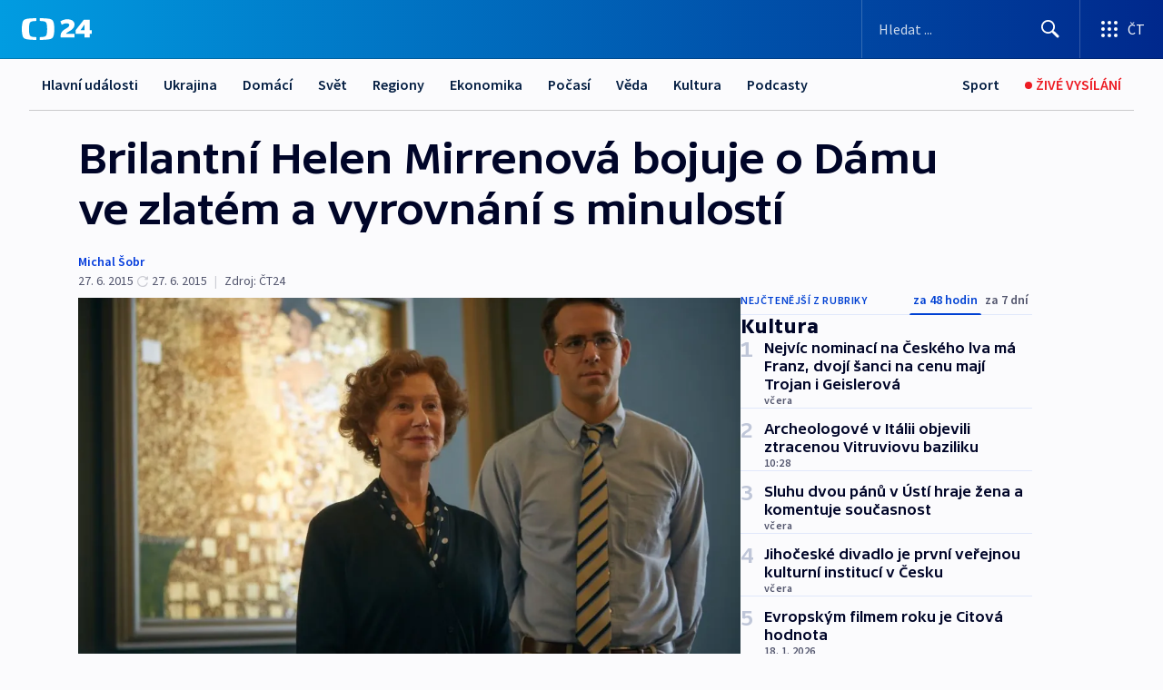

--- FILE ---
content_type: text/html; charset=utf-8
request_url: https://ct24.ceskatelevize.cz/clanek/kultura/brilantni-helen-mirrenova-bojuje-o-damu-ve-zlatem-a-vyrovnani-s-minulosti-121311
body_size: 66322
content:
<!DOCTYPE html><html lang="cs" data-sentry-element="Html" data-sentry-component="MyDocument" data-sentry-source-file="_document.tsx"><head data-sentry-element="Head" data-sentry-source-file="_document.tsx"><meta charSet="utf-8"/><meta content="initial-scale=1.0, width=device-width" name="viewport" data-sentry-element="meta" data-sentry-source-file="_app.tsx"/><meta name="publisher" content="ČT24, Česká televize" data-sentry-element="meta" data-sentry-source-file="_app.tsx"/><meta name="language" content="cs" data-sentry-element="meta" data-sentry-source-file="_app.tsx"/><meta name="theme-color" content="#ffffff" data-sentry-element="meta" data-sentry-source-file="_app.tsx"/><link rel="icon" href="/static/favicon.ico" sizes="any"/><link rel="icon" type="image/svg+xml" href="/static/favicon.svg"/><link rel="icon" type="image/png" href="/static/favicon.png"/><link rel="apple-touch-icon" href="/static/apple-touch-icon.png"/><link rel="manifest" href="/static/manifest.json"/><link rel="canonical" href="https://ct24.ceskatelevize.cz/clanek/kultura/brilantni-helen-mirrenova-bojuje-o-damu-ve-zlatem-a-vyrovnani-s-minulosti-121311"/><link rel="stylesheet" href="https://ctfs.ceskatelevize.cz/static/scripts/cmp/v2.1/orestbida/brands/ct24-light.css"/><title>Brilantní Helen Mirrenová bojuje o Dámu ve zlatém a vyrovnání s minulostí — ČT24 — Česká televize</title><meta name="description" content="Zničili její rodinu, zabili její přátele a přinutili ji opustit místa, která milovala. Nikdy jí to nemohou vrátit. Nikdy jim to nemůže odpustit! A teď chce filmová Dáma ve zlatém zpátky jen to, co jí patří – slavný portrét své krásné tety Adely Bloch-Bauerové, kterou geniální malíř, portrétista vídeňské společnosti a provařený svůdce Gustav Klimt, někdy v roce 1907 zahalil do zlata. Jenomže pak do Vídně secesních měšťanských salonů a kaváren napochodovaly hákové kříže…"/><meta name="robots" content="index, follow"/><meta name="author" content="Michal Šobr"/><meta property="og:title" content="Brilantní Helen Mirrenová bojuje o Dámu ve zlatém a vyrovnání s minulostí"/><meta property="og:description" content="Zničili její rodinu, zabili její přátele a přinutili ji opustit místa, která milovala. Nikdy jí to nemohou vrátit. Nikdy jim to nemůže odpustit! A teď chce filmová Dáma ve zlatém zpátky jen to, co jí patří – slavný portrét své krásné tety Adely Bloch-Bauerové, kterou geniální malíř, portrétista vídeňské společnosti a provařený svůdce Gustav Klimt, někdy v roce 1907 zahalil do zlata. Jenomže pak do Vídně secesních měšťanských salonů a kaváren napochodovaly hákové kříže…"/><meta property="og:image" content="https://fs2-ct24.ceskatelevize.cz/image/[base64].jpg?width=1280"/><meta property="og:type" content="article"/><script type="application/ld+json">{"@context":"https://schema.org","@type":"Article","headline":"Brilantní Helen Mirrenová bojuje o Dámu ve zlatém a vyrovnání s minulostí","description":"Zničili její rodinu, zabili její přátele a přinutili ji opustit místa, která milovala. Nikdy jí to nemohou vrátit. Nikdy jim to nemůže odpustit! A teď chce filmová Dáma ve zlatém zpátky jen to, co jí patří – slavný portrét své krásné tety Adely Bloch-Bauerové, kterou geniální malíř, portrétista vídeňské společnosti a provařený svůdce Gustav Klimt, někdy v roce 1907 zahalil do zlata. Jenomže pak do Vídně secesních měšťanských salonů a kaváren napochodovaly hákové kříže…","datePublished":"2015-06-27T20:10:00+02:00","dateModified":"2015-06-27T18:10:00+02:00","author":[{"@type":"Person","name":"Michal Šobr"}],"publisher":{"@type":"Organization","name":"ČT24 - Česká televize","logo":{"@type":"ImageObject","url":"https://ctfs.ceskatelevize.cz/static/channels/ct24.svg"}},"image":["https://fs2-ct24.ceskatelevize.cz/image/[base64].jpg?width=1024",{"@type":"ImageObject","url":"https://fs2-ct24.ceskatelevize.cz/image/[base64].jpg?width=1024","caption":"Dáma ve zlatém","creditText":"Zdroj: ČT24, Forumfilm"}],"mainEntityOfPage":{"@type":"WebPage","@id":"https://ct24.ceskatelevize.cz/clanek/kultura/brilantni-helen-mirrenova-bojuje-o-damu-ve-zlatem-a-vyrovnani-s-minulosti-121311"},"keywords":"Kultura, ČT24"}</script><meta name="next-head-count" content="21"/><script id="google-tag-manager" nonce="YTU3OTA3YTMtYjZjMi00MTZmLThlOWEtM2QyNWQyMDFjODli" data-sentry-element="Script" data-sentry-source-file="_document.tsx" data-nscript="beforeInteractive">
                        var dataLayer = dataLayer || [];dataLayer.push({
                            "page": { "section": "24" },
                            "app": {"version": "1.73.8", "platform": "Web"}
                        });

                        (function(w,d,s,l,i){w[l]=w[l]||[];w[l].push({'gtm.start':
                        new Date().getTime(),event:'gtm.js'});var f=d.getElementsByTagName(s)[0],
                        j=d.createElement(s),dl=l!='dataLayer'?'&l='+l:'';j.async=true;j.src=
                        'https://www.googletagmanager.com/gtm.js?id='+i+dl;var n=d.querySelector('[nonce]');
                        n&&j.setAttribute('nonce',n.nonce||n.getAttribute('nonce'));f.parentNode.insertBefore(j,f);
                        })(window,document,'script','dataLayer','GTM-WR543Z2');
                  </script><link nonce="YTU3OTA3YTMtYjZjMi00MTZmLThlOWEtM2QyNWQyMDFjODli" rel="preload" href="/_next/static/css/eb0e2c75f8046766.css" as="style"/><link nonce="YTU3OTA3YTMtYjZjMi00MTZmLThlOWEtM2QyNWQyMDFjODli" rel="stylesheet" href="/_next/static/css/eb0e2c75f8046766.css" data-n-g=""/><link nonce="YTU3OTA3YTMtYjZjMi00MTZmLThlOWEtM2QyNWQyMDFjODli" rel="preload" href="/_next/static/css/cf23267297961e52.css" as="style"/><link nonce="YTU3OTA3YTMtYjZjMi00MTZmLThlOWEtM2QyNWQyMDFjODli" rel="stylesheet" href="/_next/static/css/cf23267297961e52.css" data-n-p=""/><link nonce="YTU3OTA3YTMtYjZjMi00MTZmLThlOWEtM2QyNWQyMDFjODli" rel="preload" href="/_next/static/css/b5b3546fd1e0f7d1.css" as="style"/><link nonce="YTU3OTA3YTMtYjZjMi00MTZmLThlOWEtM2QyNWQyMDFjODli" rel="stylesheet" href="/_next/static/css/b5b3546fd1e0f7d1.css" data-n-p=""/><noscript data-n-css="YTU3OTA3YTMtYjZjMi00MTZmLThlOWEtM2QyNWQyMDFjODli"></noscript><script defer="" nonce="YTU3OTA3YTMtYjZjMi00MTZmLThlOWEtM2QyNWQyMDFjODli" nomodule="" src="/_next/static/chunks/polyfills-42372ed130431b0a.js"></script><script src="/_next/static/chunks/webpack-9d436da92b284dc9.js" nonce="YTU3OTA3YTMtYjZjMi00MTZmLThlOWEtM2QyNWQyMDFjODli" defer=""></script><script src="/_next/static/chunks/framework-df2fc3d29a08040c.js" nonce="YTU3OTA3YTMtYjZjMi00MTZmLThlOWEtM2QyNWQyMDFjODli" defer=""></script><script src="/_next/static/chunks/main-39313285097fd8c9.js" nonce="YTU3OTA3YTMtYjZjMi00MTZmLThlOWEtM2QyNWQyMDFjODli" defer=""></script><script src="/_next/static/chunks/pages/_app-47a8a81abe7733c6.js" nonce="YTU3OTA3YTMtYjZjMi00MTZmLThlOWEtM2QyNWQyMDFjODli" defer=""></script><script src="/_next/static/chunks/2852872c-095e82de10fae69e.js" nonce="YTU3OTA3YTMtYjZjMi00MTZmLThlOWEtM2QyNWQyMDFjODli" defer=""></script><script src="/_next/static/chunks/75fc9c18-c433d48982ca9a30.js" nonce="YTU3OTA3YTMtYjZjMi00MTZmLThlOWEtM2QyNWQyMDFjODli" defer=""></script><script src="/_next/static/chunks/86-353db38eb9faeaaf.js" nonce="YTU3OTA3YTMtYjZjMi00MTZmLThlOWEtM2QyNWQyMDFjODli" defer=""></script><script src="/_next/static/chunks/1509-4afa60b80d17ef4b.js" nonce="YTU3OTA3YTMtYjZjMi00MTZmLThlOWEtM2QyNWQyMDFjODli" defer=""></script><script src="/_next/static/chunks/8460-92487105c425564e.js" nonce="YTU3OTA3YTMtYjZjMi00MTZmLThlOWEtM2QyNWQyMDFjODli" defer=""></script><script src="/_next/static/chunks/1717-e987c59798af39f8.js" nonce="YTU3OTA3YTMtYjZjMi00MTZmLThlOWEtM2QyNWQyMDFjODli" defer=""></script><script src="/_next/static/chunks/608-61f15136e3e80c7d.js" nonce="YTU3OTA3YTMtYjZjMi00MTZmLThlOWEtM2QyNWQyMDFjODli" defer=""></script><script src="/_next/static/chunks/7444-e60ad12959b52b0e.js" nonce="YTU3OTA3YTMtYjZjMi00MTZmLThlOWEtM2QyNWQyMDFjODli" defer=""></script><script src="/_next/static/chunks/3028-ba2a8d82ec1582b5.js" nonce="YTU3OTA3YTMtYjZjMi00MTZmLThlOWEtM2QyNWQyMDFjODli" defer=""></script><script src="/_next/static/chunks/4035-8e9f8e7f61c25e84.js" nonce="YTU3OTA3YTMtYjZjMi00MTZmLThlOWEtM2QyNWQyMDFjODli" defer=""></script><script src="/_next/static/chunks/2990-59520cf8d197b73c.js" nonce="YTU3OTA3YTMtYjZjMi00MTZmLThlOWEtM2QyNWQyMDFjODli" defer=""></script><script src="/_next/static/chunks/pages/article/%5B...slug%5D-952bc5b55d16dac3.js" nonce="YTU3OTA3YTMtYjZjMi00MTZmLThlOWEtM2QyNWQyMDFjODli" defer=""></script><script src="/_next/static/Z-Fvt_APwofeyyCl6jn-t/_buildManifest.js" nonce="YTU3OTA3YTMtYjZjMi00MTZmLThlOWEtM2QyNWQyMDFjODli" defer=""></script><script src="/_next/static/Z-Fvt_APwofeyyCl6jn-t/_ssgManifest.js" nonce="YTU3OTA3YTMtYjZjMi00MTZmLThlOWEtM2QyNWQyMDFjODli" defer=""></script><style nonce="YTU3OTA3YTMtYjZjMi00MTZmLThlOWEtM2QyNWQyMDFjODli">.ctg-footer__social {
  color: #6f6f6f;
  display: flex;
  font-size: 1rem;
  align-items: center;
  font-family: SourceSansPro, sans-serif;
  line-height: 1.375rem;
  letter-spacing: 0;
  justify-content: center;
}
.ctg-footer__social-title {
  margin: 0;
  display: none;
  white-space: nowrap;
}
@media (min-width: 768px) {
  .ctg-footer__social-title {
    display: initial;
  }
}
  .ctg-footer__social-title.darkMode {
    color: rgba(255, 255, 255, 0.8);
  }
  .ctg-footer__social-list {
    margin: 0 0 16px 0;
    display: flex;
    padding: 0;
    list-style: none;
  }
@media (min-width: 768px) {
  .ctg-footer__social-list {
    margin: 0 0 0 15px;
  }
}
  .ctg-footer__social-list-item {
    width: 52px;
    margin: 0 4px;
    text-align: center;
  }
@media (min-width: 414px) {
  .ctg-footer__social-list-item {
    width: 64px;
  }
}
  .ctg-footer__social-list-item:first-child {
    margin-left: 0;
  }
  .ctg-footer__social-list-item:last-child {
    margin-right: 0;
  }
  .ctg-footer__social-list-item:hover {
    cursor: pointer;
    text-decoration: underline;
  }
  .ctg-footer__social-list-item:hover img.ctg-footer__icon-no-hover {
    display: none;
  }
  .ctg-footer__social-list-item:hover img.ctg-footer__icon-hover {
    display: block;
  }
  .ctg-footer__social-list-item img {
    width: 36px;
    height: 36px;
    margin: auto;
  }
@media (min-width: 768px) {
  .ctg-footer__social-list-item {
    width: initial;
  }
}
@media (min-width: 768px) {
  .ctg-footer__social-list-item img {
    width: 32px;
    height: 32px;
  }
}
  .ctg-footer__icon-hover {
    display: none;
  }
  .ctg-footer__icon-no-hover {
    display: block;
  }
  .ctg-footer__social-list-item-title {
    color: #6f6f6f;
    font-size: 0.75rem;
    font-family: SourceSansPro, sans-serif;
    font-weight: 400;
    line-height: 18px;
    white-space: nowrap;
    letter-spacing: 0.0375rem;
    text-transform: initial;
  }
@media (min-width: 768px) {
  .ctg-footer__social-list-item-title {
    display: none;
  }
}
  .ctg-footer__social-item-link {
    display: block;
    text-decoration: none;
  }
  .ctg-footer__channels-list {
    width: 100%;
    margin: 0;
    display: none;
    padding: 0;
    list-style: none;
  }
@media (min-width: 768px) {
  .ctg-footer__channels-list {
    display: flex;
  }
}
@media (min-width: 1024px) {
  .ctg-footer__channels-list {
    flex-wrap: wrap;
  }
}
  .ctg-footer__channels-list-item {
    flex: 1 1 auto;
    display: flex;
    margin-bottom: 40px;
    justify-content: center;
  }
@media (min-width: 1024px) {
  .ctg-footer__channels-list-item {
    flex: 0 1 30%;
    justify-content: start;
  }
}
  .ctg-footer__channels-list-item img {
    height: 20px;
  }
@media (min-width: 1024px) {
  .ctg-footer__channels-list-item img {
    height: 24px;
  }
}
  .ctg-footer__sr-only {
    top: auto;
    left: -10000px;
    width: 1px;
    height: 1px;
    overflow: hidden;
    position: absolute;
  }
  .ctg-footer__sub-footer {
    color: #6f6f6f;
    display: flex;
    font-size: 0.875rem;
    font-family: SourceSansPro, sans-serif;
    font-weight: 400;
    line-height: 1.25rem;
    letter-spacing: 0;
    text-transform: initial;
    justify-content: space-between;
  }
  .ctg-footer__sub-footer a {
    color: #041e42;
    transition: color 300ms ease-in;
    text-decoration: none;
  }
  .ctg-footer__sub-footer p {
    margin: 0;
  }
@media (max-width: 413px) {
  .ctg-footer__sub-footer div:first-child span:first-of-type {
    display: block;
  }
}
  .ctg-footer__sub-footer.darkMode span, .ctg-footer__sub-footer.darkMode a {
    color: rgba(255, 255, 255, 0.8);
  }
  .ctg-footer__sub-footer.darkMode p:first-child {
    color: rgba(255, 255, 255, 0.6);
  }
  .ctg-footer__sub-footer a:hover {
    text-decoration: underline;
  }
  .ctg-footer__separator {
    margin: 0px 7px;
  }
@media (max-width: 413px) {
  .ctg-footer__hidden {
    display: none;
  }
}
  .ctg-footer__right-column {
    display: none;
  }
@media (min-width: 768px) {
  .ctg-footer__right-column {
    display: flex;
  }
}
  .ctg-footer__contacts {
    color: #6f6f6f;
    font-size: 1rem;
    text-align: left;
    font-family: SourceSansPro, sans-serif;
    line-height: 20px;
    letter-spacing: 0;
  }
  .ctg-footer__contacts a {
    color: #041e42;
    transition: color 300ms ease-in;
    text-decoration: none;
  }
@media (min-width: 768px) and (max-width: 1023px) {
  .ctg-footer__contacts {
    text-align: center;
  }
}
  .ctg-footer__contacts a:hover {
    text-decoration: underline;
  }
  .ctg-footer__contacts-list {
    margin: 0;
    display: flex;
    flex-direction: column;
    justify-content: center;
  }
@media (min-width: 768px) {
  .ctg-footer__contacts-list {
    flex-direction: row;
  }
}
@media (min-width: 1024px) {
  .ctg-footer__contacts-list {
    justify-content: start;
  }
}
  .ctg-footer__contacts-list.darkMode span {
    color: #FFFFFF;
  }
  .ctg-footer__contacts-link {
    color: #041e42;
    margin: 0 0 0 0;
    display: flex;
    align-self: flex-start;
    line-height: 22px;
    align-content: center;
  }
  .ctg-footer__contacts-link img {
    margin-right: 10px;
  }
  .ctg-footer__contacts-link:first-child {
    margin: 0 0 18px 0;
  }
@media (min-width: 768px) {
  .ctg-footer__contacts-link:first-child {
    margin-right: 26px;
  }
}
  .ctg-footer__strong {
    font-family: SourceSansPro, sans-serif;
    font-weight: 600;
  }
  .ctg-footer__opening-hours {
    color: #000;
    margin: 0 0 16px 0;
  }
  .ctg-footer__opening-hours span:last-child {
    color: #6f6f6f;
    display: inline-block;
    margin-top: 8px;
  }
  .ctg-footer__opening-hours.darkMode span:first-child {
    color: #FFFFFF;
  }
  .ctg-footer__opening-hours.darkMode span:last-child {
    color: rgba(255, 255, 255, 0.8);
  }
  .footer-0-2-1 {  }
  .footer-0-2-1.darkMode {  }
  .footer-0-2-1 hr {
    opacity: 1;
  }
  .wrapper-0-2-2 {
    margin: 0 auto;
    display: grid;
    padding: 32px 16px 24px 16px;
  }
@media (min-width: 768px) {
  .wrapper-0-2-2 {
    padding: 48px 24px 32px 24px;
    grid-row-gap: 0px;
    grid-column-gap: 0px;
    grid-template-rows: repeat(6, auto);
    grid-template-columns: repeat(2, auto);
  }
}
@media (min-width: 1024px) {
  .wrapper-0-2-2 {
    grid-template-rows: repeat(6, auto);
  }
}
  .wrapper-0-2-2 a:focus {
    outline: none;
    box-shadow: 0px 0px 0px 2px #60a0ff;
    border-radius: 4px;
  }
  .logo-0-2-3 {
    display: block;
    justify-self: start;
    margin-bottom: 24px;
  }
  .logo-0-2-3 img {
    height: 24px;
  }
@media (min-width: 768px) {
  .logo-0-2-3 {
    grid-area: 1 / 1 / 2 / 2;
    margin-bottom: 40px;
  }
}
@media (min-width: 1024px) {
  .logo-0-2-3 {
    margin-bottom: 56px;
  }
}
@media (min-width: 768px) {
  .logo-0-2-3 img {
    height: 32px;
  }
}
  .social-0-2-4 {  }
@media (min-width: 768px) {
  .social-0-2-4 {
    grid-area: 1 / 2 / 1 / 3;
    align-self: flex-start;
    justify-content: flex-end;
  }
}
  .contacts-0-2-5 {
    margin-bottom: 22px;
  }
@media (min-width: 768px) {
  .contacts-0-2-5 {
    grid-area: 4 / 1 / 4 / 3;
  }
}
@media (min-width: 1024px) {
  .contacts-0-2-5 {
    grid-area: 3 / 2 / 3 / 3;
  }
}
  .channels-0-2-6 {  }
@media (min-width: 768px) {
  .channels-0-2-6 {
    grid-area: 3 / 1 / 3 / 3;
  }
}
@media (min-width: 1024px) {
  .channels-0-2-6 {
    grid-area: 2 / 2 / 2 / 3;
    align-self: start;
    margin-bottom: 11px;
  }
}
  .divider-0-2-7 {
    width: 100%;
    border: none;
    height: 1px;
    margin: 0 0 16px 0;
    background-color: #e0e0e0;
  }
@media (min-width: 768px) {
  .divider-0-2-7 {
    margin: 0 0 24px 0;
    grid-area: 5 / 1 / 5 / 3;
  }
}
@media (min-width: 1024px) {
  .divider-0-2-7 {
    grid-area: 5 / 1 / 5 / 3;
  }
}
  .dividerMedium-0-2-8 {
    margin: 0 0 16px 0;
  }
  .dividerLow-0-2-9 {
    margin: 0 0 20px 0;
  }
@media (min-width: 768px) {
  .dividerLow-0-2-9 {
    margin: 0 0 12px 0;
  }
}
  .dividerMobile-0-2-10 {  }
@media (min-width: 768px) {
  .dividerMobile-0-2-10 {
    display: none;
  }
}
  .linkList-0-2-11 {
    margin: 0 0 20px 0;
    display: flex;
    padding: 0;
    row-gap: 18px;
    flex-wrap: wrap;
    font-size: 1rem;
    list-style: none;
    font-family: SourceSansPro, sans-serif;
    line-height: 1.375rem;
    letter-spacing: 0;
  }
  .linkList-0-2-11 a {
    color: #041e42;
    transition: color 300ms ease-in;
    text-decoration: none;
  }
@media (min-width: 768px) {
  .linkList-0-2-11 {
    margin: 0 0 40px 0;
    display: grid;
    grid-column: 1 / 3;
    grid-template-columns: repeat(3, 1fr);
  }
  .linkList-0-2-11 #tvProgram {
    grid-area: 1 / 1;
  }
  .linkList-0-2-11 #ziveVysilani {
    grid-area: 2 / 1;
  }
  .linkList-0-2-11 #tvPoplatky {
    grid-area: 3 / 1;
  }
  .linkList-0-2-11 #teletext {
    grid-area: 4 / 1;
  }
  .linkList-0-2-11 #podcasty {
    grid-area: 5 / 1;
  }
  .linkList-0-2-11 #pocasi {
    grid-area: 1 / 2;
  }
  .linkList-0-2-11 #eshop {
    grid-area: 2 / 2;
  }
  .linkList-0-2-11 #mobilniAplikace {
    grid-area: 3 / 2;
  }
  .linkList-0-2-11 #vseoCt {
    grid-area: 4 / 2;
  }
  .linkList-0-2-11 #studioBrno {
    grid-area: 2 / 3;
  }
  .linkList-0-2-11 #proMedia {
    grid-area: 5 / 2;
  }
  .linkList-0-2-11 #studioOstrava {
    grid-area: 1 / 3;
  }
  .linkList-0-2-11 #radaCt {
    grid-area: 6 / 1;
  }
  .linkList-0-2-11 #kariera {
    grid-area: 3 / 3;
  }
  .linkList-0-2-11 #casteDotazy {
    grid-area: 4 / 3;
  }
  .linkList-0-2-11 #kontakty {
    grid-area: 5 / 3;
  }
}
@media (min-width: 1024px) {
  .linkList-0-2-11 {
    margin: 0 0 32px 0;
    display: flex;
    row-gap: 10px;
    grid-area: 2 / 1 / 5 / 2;
  }
}
  .linkList-0-2-11.darkMode {  }
  .linkList-0-2-11.darkMode a {
    color: #FFFFFF;
  }
  .linkList-0-2-11 a:hover {
    text-decoration: underline;
  }
  .linkListItem-0-2-12 {
    flex: 0 1 45%;
    line-height: 22px;
  }
@media (min-width: 768px) {
  .linkListItem-0-2-12 {
    flex: 0 1 33%;
  }
}
@media (min-width: 1024px) {
  .linkListItem-0-2-12 {
    flex: 0 1 50%;
  }
}
  .subFooter-0-2-13 {  }
@media (min-width: 768px) {
  .subFooter-0-2-13 {
    grid-area: 6 / 1 / 6 / 3;
  }
}
  .srOnly-0-2-14 {
    top: auto;
    left: -10000px;
    width: 1px;
    height: 1px;
    overflow: hidden;
    position: absolute;
  }
  .footer-d17-0-2-15 {
    background: #f4f4f4;
  }
  .footer-d17-0-2-15.darkMode {
    background: #001830;
  }
  .wrapper-d18-0-2-16 {
    max-width: 1216px;
  }
  .ctg-header__wrapper {
    width: 100%;
    content: a;
    box-sizing: border-box;
    background-color: #fff;
  }
  .ctg-header__document-disable-scroll-local {  }
@media screen and (max-width: 767px) {
  .ctg-header__document-disable-scroll-local {
    overflow: hidden !important;
    touch-action: none;
    overscroll-behavior: none;
    -webkit-overflow-scrolling: none;
  }
}
  .ctg-header__body-disable-scroll-local {  }
@media screen and (max-width: 767px) {
  .ctg-header__body-disable-scroll-local {
    overflow: hidden !important;
    touch-action: none;
    overscroll-behavior: none;
    -webkit-overflow-scrolling: none;
  }
}
  .ctg-header__document-disable-scroll-global {  }
@media screen and (max-width: 427px) {
  .ctg-header__document-disable-scroll-global {
    overflow: hidden !important;
    touch-action: none;
    overscroll-behavior: none;
    -webkit-overflow-scrolling: none;
  }
}
  .ctg-header__body-disable-scroll-global {  }
@media screen and (max-width: 427px) {
  .ctg-header__body-disable-scroll-global {
    overflow: hidden !important;
    touch-action: none;
    overscroll-behavior: none;
    -webkit-overflow-scrolling: none;
  }
}
  .ctg-header__document-disable-scroll-local-d2 {  }
@media screen and (max-width: 767px) {
  .ctg-header__document-disable-scroll-local-d2 {
    padding-right: 0px !important;
  }
}
  .ctg-header__document-disable-scroll-global-d4 {  }
@media screen and (max-width: 427px) {
  .ctg-header__document-disable-scroll-global-d4 {
    padding-right: 0px !important;
  }
}
  .ctg-header__inset-focus-visible {  }
  .ctg-header__context-menu-item-disabled {  }
  .ctg-header__context-menu-item.ctg-header__context-menu-item-disabled .ctg-header__context-menu-item-link, .ctg-header__context-menu-item.ctg-header__context-menu-item-disabled .ctg-header__context-menu-item-link:hover {
    cursor: auto;
  }
  .ctg-header__context-menu-item-active {  }
  .ctg-header__context-menu-item.ctg-header__context-menu-item-active .ctg-header__context-menu-item-link {
    cursor: default;
    font-family: SourceSansPro, sans-serif;
    font-weight: 600;
  }
  .ctg-header__context-menu-item-link {
    display: flex;
    padding: 9px 26px 9px;
    font-size: 1rem;
    align-items: center;
    font-family: SourceSansPro, sans-serif;
    line-height: 1.375rem;
    letter-spacing: 0;
    vertical-align: sub;
  }
  .ctg-header__context-menu-item:not(.ctg-header__context-menu-item-disabled) .ctg-header__context-menu-item-link:hover {  }
  .ctg-header__context-menu-item-link:hover {
    text-decoration: none;
  }
  .ctg-header__profile-name {  }
  .ctg-header__profile-name + ul li:first-child .ctg-header__context-menu-item-link {
    padding: 0 24px 9px;
  }
  .ctg-header__profile-name + ul li:first-child .ctg-header__context-menu-item-link:hover {
    text-decoration: underline;
    background-color: #fff;
  }
  .ctg-header__context-menu-item-link-is-not {  }
  .ctg-header__context-menu-item-link.ctg-header__context-menu-item-link-is-not {
    outline: none;
  }
  .ctg-header__context-menu-item-link.ctg-header__context-menu-item-link-is-not.focus-visible {
    box-shadow: 0px 0px 0px 2px #60a0ff;
  }
  .ctg-header__context-menu-item {
    color: #393939;
    width: 100%;
    padding: 0;
    max-width: 100%;
    list-style: none;
  }
  .ctg-header__context-menu-item > span {
    display: flex;
    align-items: center;
  }
  .ctg-header__context-menu-item > span > svg {
    fill: currentColor;
    flex: 0 0 auto;
    width: 20px;
    height: 20px;
    margin: 0 8px 0 -28px;
  }
  .ctg-header__context-menu-icon {
    width: 20px;
    display: flex;
    align-items: center;
    margin-right: 18px;
  }
  .ctg-header__context-menu-item-disabled-d0 {  }
  .ctg-header__context-menu-item.ctg-header__context-menu-item-disabled-d0 .ctg-header__context-menu-item-link, .ctg-header__context-menu-item.ctg-header__context-menu-item-disabled-d0 .ctg-header__context-menu-item-link:hover {
    background-color: transparent;
    color: #8d8d8d;
  }
  .ctg-header__context-menu-item-active-d1 {  }
  .ctg-header__context-menu-item.ctg-header__context-menu-item-active-d1 .ctg-header__context-menu-item-link {
    color: #000000;
  }
  .ctg-header__context-menu-item-link-d2 {
    color: #041e42;
  }
  .ctg-header__context-menu-item:not(.ctg-header__context-menu-item-disabled) .ctg-header__context-menu-item-link-d2:hover {
    color: #000000;
    background-color: #f4f4f4;
  }
  .ctg-header__context-menu-item-disabled-d3 {  }
  .ctg-header__context-menu-item.ctg-header__context-menu-item-disabled-d3 .ctg-header__context-menu-item-link, .ctg-header__context-menu-item.ctg-header__context-menu-item-disabled-d3 .ctg-header__context-menu-item-link:hover {
    background-color: transparent;
    color: #8d8d8d;
  }
  .ctg-header__context-menu-item-active-d4 {  }
  .ctg-header__context-menu-item.ctg-header__context-menu-item-active-d4 .ctg-header__context-menu-item-link {
    color: #000000;
  }
  .ctg-header__context-menu-item-link-d5 {
    color: #041e42;
  }
  .ctg-header__context-menu-item:not(.ctg-header__context-menu-item-disabled) .ctg-header__context-menu-item-link-d5:hover {
    color: #000000;
    background-color: #f4f4f4;
  }
  .ctg-header__context-menu-item-disabled-d6 {  }
  .ctg-header__context-menu-item.ctg-header__context-menu-item-disabled-d6 .ctg-header__context-menu-item-link, .ctg-header__context-menu-item.ctg-header__context-menu-item-disabled-d6 .ctg-header__context-menu-item-link:hover {
    background-color: transparent;
    color: #8d8d8d;
  }
  .ctg-header__context-menu-item-active-d7 {  }
  .ctg-header__context-menu-item.ctg-header__context-menu-item-active-d7 .ctg-header__context-menu-item-link {
    color: #000000;
  }
  .ctg-header__context-menu-item-link-d8 {
    color: #041e42;
  }
  .ctg-header__context-menu-item:not(.ctg-header__context-menu-item-disabled) .ctg-header__context-menu-item-link-d8:hover {
    color: #000000;
    background-color: #f4f4f4;
  }
  .ctg-header__context-menu-item-disabled-d9 {  }
  .ctg-header__context-menu-item.ctg-header__context-menu-item-disabled-d9 .ctg-header__context-menu-item-link, .ctg-header__context-menu-item.ctg-header__context-menu-item-disabled-d9 .ctg-header__context-menu-item-link:hover {
    background-color: transparent;
    color: #8d8d8d;
  }
  .ctg-header__context-menu-item-active-d10 {  }
  .ctg-header__context-menu-item.ctg-header__context-menu-item-active-d10 .ctg-header__context-menu-item-link {
    color: #000000;
  }
  .ctg-header__context-menu-item-link-d11 {
    color: #041e42;
  }
  .ctg-header__context-menu-item:not(.ctg-header__context-menu-item-disabled) .ctg-header__context-menu-item-link-d11:hover {
    color: #000000;
    background-color: #f4f4f4;
  }
  .ctg-header__context-menu-item-disabled-d12 {  }
  .ctg-header__context-menu-item.ctg-header__context-menu-item-disabled-d12 .ctg-header__context-menu-item-link, .ctg-header__context-menu-item.ctg-header__context-menu-item-disabled-d12 .ctg-header__context-menu-item-link:hover {
    background-color: transparent;
    color: #8d8d8d;
  }
  .ctg-header__context-menu-item-active-d13 {  }
  .ctg-header__context-menu-item.ctg-header__context-menu-item-active-d13 .ctg-header__context-menu-item-link {
    color: #000000;
  }
  .ctg-header__context-menu-item-link-d14 {
    color: #041e42;
  }
  .ctg-header__context-menu-item:not(.ctg-header__context-menu-item-disabled) .ctg-header__context-menu-item-link-d14:hover {
    color: #000000;
    background-color: #f4f4f4;
  }
  .ctg-header__context-menu-item-disabled-d15 {  }
  .ctg-header__context-menu-item.ctg-header__context-menu-item-disabled-d15 .ctg-header__context-menu-item-link, .ctg-header__context-menu-item.ctg-header__context-menu-item-disabled-d15 .ctg-header__context-menu-item-link:hover {
    background-color: transparent;
    color: #8d8d8d;
  }
  .ctg-header__context-menu-item-active-d16 {  }
  .ctg-header__context-menu-item.ctg-header__context-menu-item-active-d16 .ctg-header__context-menu-item-link {
    color: #000000;
  }
  .ctg-header__context-menu-item-link-d17 {
    color: #041e42;
  }
  .ctg-header__context-menu-item:not(.ctg-header__context-menu-item-disabled) .ctg-header__context-menu-item-link-d17:hover {
    color: #000000;
    background-color: #f4f4f4;
  }
  .ctg-header__context-menu-item-disabled-d18 {  }
  .ctg-header__context-menu-item.ctg-header__context-menu-item-disabled-d18 .ctg-header__context-menu-item-link, .ctg-header__context-menu-item.ctg-header__context-menu-item-disabled-d18 .ctg-header__context-menu-item-link:hover {
    background-color: transparent;
    color: #8d8d8d;
  }
  .ctg-header__context-menu-item-active-d19 {  }
  .ctg-header__context-menu-item.ctg-header__context-menu-item-active-d19 .ctg-header__context-menu-item-link {
    color: #000000;
  }
  .ctg-header__context-menu-item-link-d20 {
    color: #041e42;
  }
  .ctg-header__context-menu-item:not(.ctg-header__context-menu-item-disabled) .ctg-header__context-menu-item-link-d20:hover {
    color: #000000;
    background-color: #f4f4f4;
  }
  .ctg-header__context-menu-item-disabled-d21 {  }
  .ctg-header__context-menu-item.ctg-header__context-menu-item-disabled-d21 .ctg-header__context-menu-item-link, .ctg-header__context-menu-item.ctg-header__context-menu-item-disabled-d21 .ctg-header__context-menu-item-link:hover {
    background-color: transparent;
    color: #8d8d8d;
  }
  .ctg-header__context-menu-item-active-d22 {  }
  .ctg-header__context-menu-item.ctg-header__context-menu-item-active-d22 .ctg-header__context-menu-item-link {
    color: #000000;
  }
  .ctg-header__context-menu-item-link-d23 {
    color: #041e42;
  }
  .ctg-header__context-menu-item:not(.ctg-header__context-menu-item-disabled) .ctg-header__context-menu-item-link-d23:hover {
    color: #000000;
    background-color: #f4f4f4;
  }
  .ctg-header__context-menu-item-disabled-d24 {  }
  .ctg-header__context-menu-item.ctg-header__context-menu-item-disabled-d24 .ctg-header__context-menu-item-link, .ctg-header__context-menu-item.ctg-header__context-menu-item-disabled-d24 .ctg-header__context-menu-item-link:hover {
    background-color: transparent;
    color: #8d8d8d;
  }
  .ctg-header__context-menu-item-active-d25 {  }
  .ctg-header__context-menu-item.ctg-header__context-menu-item-active-d25 .ctg-header__context-menu-item-link {
    color: #000000;
  }
  .ctg-header__context-menu-item-link-d26 {
    color: #041e42;
  }
  .ctg-header__context-menu-item:not(.ctg-header__context-menu-item-disabled) .ctg-header__context-menu-item-link-d26:hover {
    color: #000000;
    background-color: #f4f4f4;
  }
  .ctg-header__context-menu-item-disabled-d27 {  }
  .ctg-header__context-menu-item.ctg-header__context-menu-item-disabled-d27 .ctg-header__context-menu-item-link, .ctg-header__context-menu-item.ctg-header__context-menu-item-disabled-d27 .ctg-header__context-menu-item-link:hover {
    background-color: transparent;
    color: #8d8d8d;
  }
  .ctg-header__context-menu-item-active-d28 {  }
  .ctg-header__context-menu-item.ctg-header__context-menu-item-active-d28 .ctg-header__context-menu-item-link {
    color: #000000;
  }
  .ctg-header__context-menu-item-link-d29 {
    color: #041e42;
  }
  .ctg-header__context-menu-item:not(.ctg-header__context-menu-item-disabled) .ctg-header__context-menu-item-link-d29:hover {
    color: #000000;
    background-color: #f4f4f4;
  }
  .ctg-header__context-menu-item-disabled-d30 {  }
  .ctg-header__context-menu-item.ctg-header__context-menu-item-disabled-d30 .ctg-header__context-menu-item-link, .ctg-header__context-menu-item.ctg-header__context-menu-item-disabled-d30 .ctg-header__context-menu-item-link:hover {
    background-color: transparent;
    color: #8d8d8d;
  }
  .ctg-header__context-menu-item-active-d31 {  }
  .ctg-header__context-menu-item.ctg-header__context-menu-item-active-d31 .ctg-header__context-menu-item-link {
    color: #000000;
  }
  .ctg-header__context-menu-item-link-d32 {
    color: #041e42;
  }
  .ctg-header__context-menu-item:not(.ctg-header__context-menu-item-disabled) .ctg-header__context-menu-item-link-d32:hover {
    color: #000000;
    background-color: #f4f4f4;
  }
  .ctg-header__context-menu-item-disabled-d33 {  }
  .ctg-header__context-menu-item.ctg-header__context-menu-item-disabled-d33 .ctg-header__context-menu-item-link, .ctg-header__context-menu-item.ctg-header__context-menu-item-disabled-d33 .ctg-header__context-menu-item-link:hover {
    background-color: transparent;
    color: #8d8d8d;
  }
  .ctg-header__context-menu-item-active-d34 {  }
  .ctg-header__context-menu-item.ctg-header__context-menu-item-active-d34 .ctg-header__context-menu-item-link {
    color: #000000;
  }
  .ctg-header__context-menu-item-link-d35 {
    color: #041e42;
  }
  .ctg-header__context-menu-item:not(.ctg-header__context-menu-item-disabled) .ctg-header__context-menu-item-link-d35:hover {
    color: #000000;
    background-color: #f4f4f4;
  }
  .ctg-header__context-menu-item-disabled-d36 {  }
  .ctg-header__context-menu-item.ctg-header__context-menu-item-disabled-d36 .ctg-header__context-menu-item-link, .ctg-header__context-menu-item.ctg-header__context-menu-item-disabled-d36 .ctg-header__context-menu-item-link:hover {
    background-color: transparent;
    color: #8d8d8d;
  }
  .ctg-header__context-menu-item-active-d37 {  }
  .ctg-header__context-menu-item.ctg-header__context-menu-item-active-d37 .ctg-header__context-menu-item-link {
    color: #000000;
  }
  .ctg-header__context-menu-item-link-d38 {
    color: #041e42;
  }
  .ctg-header__context-menu-item:not(.ctg-header__context-menu-item-disabled) .ctg-header__context-menu-item-link-d38:hover {
    color: #000000;
    background-color: #f4f4f4;
  }
  .ctg-header__local-menu-mobile-nav {
    width: 100%;
    display: none;
    position: relative;
    box-shadow: 0px 1px 3px rgba(0, 0, 0, 0.2), 0px 12px 24px -8px rgba(0, 0, 0, 0.15);
    margin-left: auto;
    background-color: #fff;
  }
  .ctg-header__local-menu-mobile-nav .ctg-header__context-menu {
    width: 100%;
    padding: 16px 0;
    box-shadow: none;
    background-color: transparent;
  }
  .ctg-header__local-menu-mobile-nav .ctg-header__context-menu li.ctg-header__context-menu-item-active > a, .ctg-header__local-menu-mobile-nav .ctg-header__context-menu li.ctg-header__context-menu-item-active > span, .ctg-header__local-menu-mobile-nav .ctg-header__context-menu li > a:hover {
    color: #041e42;
  }
  .ctg-header__local-menu-mobile-nav .ctg-header__context-menu li:not(.ctg-header__context-menu-item-disabled) > a:hover, .ctg-header__local-menu-mobile-nav .ctg-header__context-menu li:not(.ctg-header__context-menu-item-disabled) > span.ctg-header__local-menu-mobile-nav .ctg-header__context-menu li:not(.ctg-header__context-menu-item-disabled):hover {
    background-color: #f4f4f4;
  }
  .ctg-header__local-menu-mobile-nav-visible {
    display: block;
  }
  .ctg-header__local-menu-mobile-nav-wrapper {
    top: 105px;
    left: 0;
    width: 100%;
    height: calc(100% - 105px);
    padding: 0;
    z-index: 101;
    overflow: auto;
    position: fixed;
    visibility: hidden;
    background-color: rgba(0, 0, 0, .3);
  }
  .ctg-header__local-menu-mobile-nav-wrapper-visible {
    visibility: visible;
  }
  .ctg-header__local-menu-mobile-button-wrapper {
    color: inherit;
    display: flex;
    align-items: center;
  }
  .ctg-header__local-menu-mobile-button-wrapper > button {
    color: inherit;
    display: flex;
    padding: 10px 16px;
    align-items: center;
  }
  .ctg-header__local-menu-mobile-button > svg {
    color: inherit;
    width: 24px;
    height: 24px;
    margin-right: 4px;
  }
  .ctg-header__local-menu-mobile-button > span {
    color: inherit;
    font-size: 1rem;
    font-family: SourceSansPro, sans-serif;
    line-height: 1;
  }
  .ctg-header__inset-focus-visible {  }
  .ctg-header__hotlink-nav-list-item {
    position: relative;
  }
@media (max-width: 767px) {
  .ctg-header__hotlink-nav-list-item {
    border-left: 1px solid rgba(0, 0, 0, 0.2);
  }
}
  .ctg-header__hotlink-nav-list-item > a, .ctg-header__hotlink-nav-list-item > button, .ctg-header__hotlink-nav-list-item > span {
    height: 100%;
    margin: 0;
    display: flex;
    position: relative;
    font-size: 16px;
    box-sizing: border-box;
    transition: backgroundColor 150ms, borderColor 150ms,color 150ms;
    align-items: center;
    font-family: SourceSansPro, sans-serif;
    font-weight: 600;
    line-height: 1.314rem;
    padding-top: 5px;
    white-space: nowrap;
    padding-left: 14px;
    padding-right: 14px;
    letter-spacing: normal;
    padding-bottom: 5px;
    justify-content: center;
    text-decoration: none;
  }
  .ctg-header__hotlink-nav-list-item > span {
    cursor: default;
  }
  .ctg-header__hotlink-nav-list-item > a svg, .ctg-header__hotlink-nav-list-item > button svg, .ctg-header__hotlink-nav-list-item > span svg {
    margin-right: 4px;
  }
  .ctg-header__hotlink-nav-list-item-active.ctg-header__hotlink-nav-list-item > a svg, .ctg-header__hotlink-nav-list-item-active.ctg-header__hotlink-nav-list-item > button svg, .ctg-header__hotlink-nav-list-item-active.ctg-header__hotlink-nav-list-item > span svg {  }
  .ctg-header__hotlink-nav-list-item-active.ctg-header__hotlink-nav-list-item > a, .ctg-header__hotlink-nav-list-item-active.ctg-header__hotlink-nav-list-item > button, .ctg-header__hotlink-nav-list-item-active.ctg-header__hotlink-nav-list-item > span {  }
@media (hover: hover) {
  .ctg-header__hotlink-nav-list-item > a, .ctg-header__hotlink-nav-list-item > button, .ctg-header__hotlink-nav-list-item > span {  }
  .ctg-header__hotlink-nav-list-item > a:hover svg, .ctg-header__hotlink-nav-list-item > button:hover svg, .ctg-header__hotlink-nav-list-item > span:hover svg {  }
  .ctg-header__hotlink-nav-list-item > a:hover, .ctg-header__hotlink-nav-list-item > button:hover, .ctg-header__hotlink-nav-list-item > span:hover {
    text-decoration: none;
  }
}
  .ctg-header__hotlink-nav-list-item-active {  }
  .ctg-header__hotlink-nav-list-item-active:before {
    left: 50%;
    width: 0;
    bottom: -6px;
    height: 0;
    content: "";
    position: absolute;
    border-left: 6px solid transparent;
    margin-left: -6px;
    border-right: 6px solid transparent;
  }
  .ctg-header__hotlink-nav-list-item-d0 {  }
  .ctg-header__hotlink-nav-list-item-d0 > a, .ctg-header__hotlink-nav-list-item-d0 > button, .ctg-header__hotlink-nav-list-item-d0 > span {
    background-color: transparent;
    color: #041e42;
  }
  .ctg-header__hotlink-nav-list-item-d0 > a svg, .ctg-header__hotlink-nav-list-item-d0 > button svg, .ctg-header__hotlink-nav-list-item-d0 > span svg {
    color: inherit;
  }
  .ctg-header__hotlink-nav-list-item-active.ctg-header__hotlink-nav-list-item-d0 > a svg, .ctg-header__hotlink-nav-list-item-active.ctg-header__hotlink-nav-list-item-d0 > button svg, .ctg-header__hotlink-nav-list-item-active.ctg-header__hotlink-nav-list-item-d0 > span svg {
    color: inherit;
  }
  .ctg-header__hotlink-nav-list-item-active.ctg-header__hotlink-nav-list-item-d0 > a, .ctg-header__hotlink-nav-list-item-active.ctg-header__hotlink-nav-list-item-d0 > button, .ctg-header__hotlink-nav-list-item-active.ctg-header__hotlink-nav-list-item-d0 > span {
    background-color: #041e42;
    color: #fff;
    border-color: #041e42;
  }
@media (hover: hover) {
  .ctg-header__hotlink-nav-list-item-d0 > a, .ctg-header__hotlink-nav-list-item-d0 > button, .ctg-header__hotlink-nav-list-item-d0 > span {  }
  .ctg-header__hotlink-nav-list-item-d0 > a:hover svg, .ctg-header__hotlink-nav-list-item-d0 > button:hover svg, .ctg-header__hotlink-nav-list-item-d0 > span:hover svg {
    color: inherit;
  }
  .ctg-header__hotlink-nav-list-item-d0 > a:hover, .ctg-header__hotlink-nav-list-item-d0 > button:hover, .ctg-header__hotlink-nav-list-item-d0 > span:hover {
    background-color: #041e42;
    color: #fff;
    border-color: #041e42;
  }
}
  .ctg-header__hotlink-nav-list-item-active-d2 {  }
  .ctg-header__hotlink-nav-list-item-active-d2:before {
    border-top: 6px solid #041e42;
  }
  .ctg-header__hotlink-nav-list-item-d3 {  }
  .ctg-header__hotlink-nav-list-item-d3 > a, .ctg-header__hotlink-nav-list-item-d3 > button, .ctg-header__hotlink-nav-list-item-d3 > span {
    background-color: transparent;
    color: #041e42;
  }
  .ctg-header__hotlink-nav-list-item-d3 > a svg, .ctg-header__hotlink-nav-list-item-d3 > button svg, .ctg-header__hotlink-nav-list-item-d3 > span svg {
    color: inherit;
  }
  .ctg-header__hotlink-nav-list-item-active.ctg-header__hotlink-nav-list-item-d3 > a svg, .ctg-header__hotlink-nav-list-item-active.ctg-header__hotlink-nav-list-item-d3 > button svg, .ctg-header__hotlink-nav-list-item-active.ctg-header__hotlink-nav-list-item-d3 > span svg {
    color: inherit;
  }
  .ctg-header__hotlink-nav-list-item-active.ctg-header__hotlink-nav-list-item-d3 > a, .ctg-header__hotlink-nav-list-item-active.ctg-header__hotlink-nav-list-item-d3 > button, .ctg-header__hotlink-nav-list-item-active.ctg-header__hotlink-nav-list-item-d3 > span {
    background-color: #041e42;
    color: #fff;
    border-color: #041e42;
  }
@media (hover: hover) {
  .ctg-header__hotlink-nav-list-item-d3 > a, .ctg-header__hotlink-nav-list-item-d3 > button, .ctg-header__hotlink-nav-list-item-d3 > span {  }
  .ctg-header__hotlink-nav-list-item-d3 > a:hover svg, .ctg-header__hotlink-nav-list-item-d3 > button:hover svg, .ctg-header__hotlink-nav-list-item-d3 > span:hover svg {
    color: inherit;
  }
  .ctg-header__hotlink-nav-list-item-d3 > a:hover, .ctg-header__hotlink-nav-list-item-d3 > button:hover, .ctg-header__hotlink-nav-list-item-d3 > span:hover {
    background-color: #041e42;
    color: #fff;
    border-color: #041e42;
  }
}
  .ctg-header__hotlink-nav-list-item-active-d5 {  }
  .ctg-header__hotlink-nav-list-item-active-d5:before {
    border-top: 6px solid #041e42;
  }
  .ctg-header__hotlink-nav-list {
    height: 100%;
    margin: 0;
    display: flex;
    padding: 0;
    position: relative;
    list-style-type: none;
  }
  .ctg-header__hotlink-nav-button-container {
    position: relative;
  }
  .ctg-header__local-menu-nav-list-item {
    position: relative;
    max-width: 235px;
  }
  .ctg-header__local-menu-nav-list-item > a, .ctg-header__local-menu-nav-list-item > button, .ctg-header__local-menu-nav-list-item > span {
    color: #041e42;
    height: 57px;
    margin: 0;
    display: block;
    padding: 0 14px;
    overflow: hidden;
    position: relative;
    font-size: 1rem;
    box-sizing: border-box;
    transition: background-color 150ms, border-color 150ms,color 150ms;
    font-family: SourceSansPro, sans-serif;
    font-weight: 600;
    line-height: 57px;
    white-space: nowrap;
    text-overflow: ellipsis;
    letter-spacing: normal;
    text-decoration: none;
  }
  .ctg-header__local-menu-nav-list-item > span {
    cursor: default;
  }
  .ctg-header__local-menu-nav-list-item a {
    text-decoration: none;
  }
  .ctg-header__local-menu-nav-list-item-active.ctg-header__local-menu-nav-list-item > a, .ctg-header__local-menu-nav-list-item > a:hover, .ctg-header__local-menu-nav-list-item-active.ctg-header__local-menu-nav-list-item > button, .ctg-header__local-menu-nav-list-item > button:hover, .ctg-header__local-menu-nav-list-item-active.ctg-header__local-menu-nav-list-item > span, .ctg-header__local-menu-nav-list-item > span:hover {
    color: #fff;
    border-color: #041e42;
    text-decoration: none;
    background-color: #041e42;
  }
  .ctg-header__local-menu-nav-list-item-active:before {
    left: 50%;
    width: 0;
    bottom: -6px;
    height: 0;
    content: "";
    position: absolute;
    border-top: 6px solid #041e42;
    border-left: 6px solid transparent;
    margin-left: -6px;
    border-right: 6px solid transparent;
  }
  .ctg-header__local-menu-nav.ctg-header__local-menu-nav-gradient {
    mask-size: auto;
    mask-image: linear-gradient( to right, black calc(100% - 150px), transparent calc(100% - 100px));
    mask-repeat: no-repeat, no-repeat;
    mask-position: 0 0, 100% 0;
    -webkit-mask-size: auto;
    -webkit-mask-image: linear-gradient( to right, black calc(100% - 150px), transparent calc(100% - 100px));
    -webkit-mask-repeat: no-repeat, no-repeat;
    -webkit-mask-position: 0 0, 100% 0;
  }
  .ctg-header__local-menu-nav-list {
    width: fit-content;
    margin: 0;
    display: flex;
    padding: 0;
    position: relative;
    list-style-type: none;
  }
  .ctg-header__local-menu-nav-button-container {
    position: relative;
  }
  .ctg-header__local-menu-nav-button-container .ctg-header__context-menu {
    left: -30px;
  }
  .ctg-header__local-menu-nav-button:before {
    left: 50%;
    bottom: -6px;
    height: 0;
    content: "";
    display: block;
    opacity: 0;
    z-index: 2;
    position: absolute;
    transform: translateX(-50%);
    border-top: 6px solid #041e42;
    transition: opacity .150ms ease;
    border-left: 6px solid transparent;
    border-right: 6px solid transparent;
    pointer-events: none;
  }
  .ctg-header__local-menu-nav-button:hover {
    cursor: pointer;
  }
  .ctg-header__local-menu-nav-button-active {
    color: #fff !important;
    background-color: #041e42;
  }
  .ctg-header__local-menu-nav-button-active:before {
    opacity: 1;
  }
  .ctg-header__local-menu-nav-button-active.dark {
    color: #041e42 !important;
    background-color: #fff !important;
  }
  .ctg-header__local-menu-nav-button-active.dark:before {
    border-top: 6px solid #fff;
  }
  .ctg-header__local-menu-wrapper {
    position: relative;
  }
@media screen and (min-width: 768px) {
  .ctg-header__local-menu-wrapper {
    margin: 0 auto;
    padding: 0 24px;
    max-width: 1168px;
  }
}
  .ctg-header__local-menu {
    height: 49px;
    display: grid;
    z-index: 1;
    position: relative;
    box-sizing: border-box;
    align-items: center;
    border-bottom: 1px solid rgba(0, 0, 0, 0.2);
    justify-content: stretch;
    grid-template-columns: 1fr min-content min-content;
  }
@media screen and (min-width: 768px) {
  .ctg-header__local-menu {
    height: 57px;
    max-width: 100%;
    grid-template-rows: 57px;
    grid-template-columns: minmax(0, 100%) min-content min-content;
  }
  .ctg-header__local-menu.secondaryMenu {
    height: auto;
  }
}
  .ctg-header__local-menu.hideBottomLine {
    height: 48px;
    border-bottom: 0;
  }
@media screen and (min-width: 768px) {
  .ctg-header__local-menu.hideBottomLine {
    height: 56px;
    grid-template-rows: 56px;
  }
}
  .ctg-header__local-menu-secondary-wrapper {
    width: 100%;
  }
  .ctg-header__local-nav-wrapper {
    display: none;
  }
@media screen and (min-width: 768px) {
  .ctg-header__local-nav-wrapper {
    display: block;
    position: relative;
  }
}
  .ctg-header__hotlink-nav-wrapper {
    height: 100%;
    position: relative;
  }
@media screen and (min-width: 768px) {
  .ctg-header__hotlink-nav-wrapper {
    display: block;
    position: relative;
  }
}
  .ctg-header__local-menu-mobile-button-wrapper {
    height: 100%;
  }
@media screen and (min-width: 768px) {
  .ctg-header__local-menu-mobile-button-wrapper {
    display: none;
  }
}
  .ctg-header__local-menu-mobile-button-wrapper .ctg-header__local-menu-mobile-button {
    width: 100%;
    height: 100%;
  }
  .ctg-header__local-menu-mobile-button-wrapper .ctg-header__local-menu-mobile-button.ctg-header__local-menu-mobile-button-active {
    background-color: rgba(0, 0, 0, 0.04);
  }
@media (hover: hover) {
  .ctg-header__local-menu-mobile-button-wrapper .ctg-header__local-menu-mobile-button:hover {
    color: #fff;
    background-color: #041e42;
  }
  .inverted .ctg-header__local-menu-mobile-button-wrapper .ctg-header__local-menu-mobile-button:hover {
    color: #fff;
    background-color: transparent;
  }
}
  .ctg-header__header-dark .ctg-header__local-menu-nav-list-item > a, .ctg-header__header-dark .ctg-header__local-menu-nav-list-item > button, .ctg-header__header-dark .ctg-header__local-menu-nav-list-item > span {
    color: #fff;
  }
  .ctg-header__header-dark .ctg-header__local-menu-nav-list-item.ctg-header__local-menu-nav-list-item-active > a, .ctg-header__header-dark .ctg-header__local-menu-nav-list-item.ctg-header__local-menu-nav-list-item-active > button, .ctg-header__header-dark .ctg-header__local-menu-nav-list-item.ctg-header__local-menu-nav-list-item-active > span {
    color: #041e42;
    border-color: #fff;
    background-color: #fff;
  }
  .ctg-header__header-dark .ctg-header__local-menu-nav-list-item.ctg-header__local-menu-nav-list-item-active:before {
    border-top-color: #fff;
  }
  .ctg-header__header-dark .ctg-header__local-menu-nav-list-item > a:hover, .ctg-header__header-dark .ctg-header__local-menu-nav-list-item > button:hover, .ctg-header__header-dark .ctg-header__local-menu-nav-list-item > span:hover {
    color: #041e42;
    border-color: #fff;
    background-color: #fff;
  }
  .ctg-header__header-dark .ctg-header__hotlink-nav-list-item > a, .ctg-header__header-dark .ctg-header__hotlink-nav-list-item > button, .ctg-header__header-dark .ctg-header__hotlink-nav-list-item > span {
    color: #fff;
  }
@media screen and (max-width: 767px) {
  .ctg-header__header-dark .ctg-header__hotlink-nav-list-item {
    border-color: rgba(255, 255, 255, 0.2);;
  }
}
  .ctg-header__header-dark .ctg-header__hotlink-nav-list-item.ctg-header__hotlink-nav-list-item-active > a, .ctg-header__header-dark .ctg-header__hotlink-nav-list-item.ctg-header__hotlink-nav-list-item-active > button, .ctg-header__header-dark .ctg-header__hotlink-nav-list-item.ctg-header__hotlink-nav-list-item-active > span {
    color: #041e42;
    border-color: #fff;
    background-color: #fff;
  }
  .ctg-header__header-dark .ctg-header__hotlink-nav-list-item.ctg-header__hotlink-nav-list-item-active > a:before, .ctg-header__header-dark .ctg-header__hotlink-nav-list-item.ctg-header__hotlink-nav-list-item-active > button:before, .ctg-header__header-dark .ctg-header__hotlink-nav-list-item.ctg-header__hotlink-nav-list-item-active > span:before {
    border-top: 6px solid white;
  }
  .ctg-header__hotlink-nav-list-item-active.ctg-header__header-dark .ctg-header__hotlink-nav-list-item > a, .ctg-header__header-dark .ctg-header__hotlink-nav-list-item > a:hover, .ctg-header__hotlink-nav-list-item-active.ctg-header__header-dark .ctg-header__hotlink-nav-list-item > button, .ctg-header__header-dark .ctg-header__hotlink-nav-list-item > button:hover, .ctg-header__hotlink-nav-list-item-active.ctg-header__header-dark .ctg-header__hotlink-nav-list-item > span, .ctg-header__header-dark .ctg-header__hotlink-nav-list-item > span:hover {
    color: #041e42;
    border-color: #fff;
    background-color: #fff;
  }
  .ctg-header__hotlink-nav-list-item-active.ctg-header__header-dark .ctg-header__hotlink-nav-list-item > a:before, .ctg-header__hotlink-nav-list-item-active.ctg-header__header-dark .ctg-header__hotlink-nav-list-item > button:before, .ctg-header__hotlink-nav-list-item-active.ctg-header__header-dark .ctg-header__hotlink-nav-list-item > span:before {
    border-top: 6px solid white;
  }
  .ctg-header__header-dark .ctg-header__local-menu {
    border-bottom: 1px solid rgba(255, 255, 255, 0.2);
  }
  .ctg-header__header-dark .ctg-header__hotlink-nav-wrapper button:hover, .ctg-header__header-dark .ctg-header__hotlink-nav-wrapper button.ctg-header__local-menu-mobile-button-active {
    color: #041e42;
    background-color: #fff;
  }
  .ctg-header__header-dark .ctg-header__local-menu-mobile-button-wrapper .ctg-header__local-menu-mobile-button.ctg-header__local-menu-mobile-button-active {
    color: #041e42;
    height: calc(100% + 1px);
    background-color: #fff;
  }
@media (hover: hover) {
  .ctg-header__header-dark .ctg-header__local-menu-mobile-button-wrapper .ctg-header__local-menu-mobile-button:hover {
    color: #041e42;
    background-color: #fff;
  }
  .inverted .ctg-header__header-dark .ctg-header__local-menu-mobile-button-wrapper .ctg-header__local-menu-mobile-button:hover {
    color: #fff;
    background-color: #041e42;
  }
}
  .ctg-header__global-menu-logo-wrapper {
    display: flex;
    align-items: center;
  }
@media (max-width: 359px) {
  .ctg-header__global-menu-logo-wrapper {
    border-left: 0;
  }
}
  .ctg-header__global-menu-logo-link {
    height: 20px;
    margin: 0 16px;
  }
@media (min-width: 360px) {
  .ctg-header__global-menu-logo-link {
    height: 24px;
  }
}
@media (min-width: 768px) {
  .ctg-header__global-menu-logo-link {
    margin-top: 0;
    margin-left: 24px;
    margin-right: 24px;
    margin-bottom: 0;
  }
}
  .ctg-header__global-menu-logo {
    height: 100%;
    display: block;
    max-height: 100%;
  }
  .ctg-header__has-shp-nav {  }
  .ctg-header__global-menu-wrapper {
    height: 56px;
    display: flex;
    position: relative;
    background: transparent;
    align-items: center;
    border-bottom: 1px solid rgba(0, 0, 0, .2);
  }
@media screen and (min-width: 768px) {
  .ctg-header__global-menu-wrapper {
    height: 65px;
  }
}
  .ctg-header__background-class {  }
  .ctg-header__global-menu-right-items {  }
  .ctg-header__global-menu-wrapper .ctg-header__global-menu-right-items {
    height: 100%;
    display: flex;
    margin-left: auto;
  }
  .ctg-header__global-menu-logo-wrapper {  }
  .ctg-header__global-menu-wrapper .ctg-header__global-menu-logo-wrapper {
    flex: 0 1 auto;
    color: inherit;
    height: 100%;
  }
  .ctg-header__background-class-d0 {
    background: linear-gradient(90deg, #019CE1 0%, #00288C 100%);
  }
  .ctg-header__global-menu-nav-button-wrapper {
    color: #041e42;
    height: 100%;
    display: flex;
    box-sizing: border-box;
    align-items: center;
    border-left: 1px solid rgba(0, 0, 0, 0.2);
  }
  .ctg-header__global-menu-nav-button-wrapper > a, .ctg-header__global-menu-nav-button-wrapper > button {
    transition: backgroundColor 200ms,color 200ms;
  }
  .ctg-header__global-menu-nav-button-wrapper searchInput {
    color: #000;
  }
@media (hover: hover) {
  .ctg-header__global-menu-nav-button-wrapper > a:hover, .ctg-header__global-menu-nav-button-wrapper > button:hover {
    background-color: rgba(0, 0, 0, 0.04);
  }
}
   .ctg-header__global-menu-nav-button-wrapper > .ctg-header__menu-button-active {
    background-color: rgba(0, 0, 0, 0.04);
  }
  .ctg-header__global-menu-nav-button-wrapper > button {
    display: flex;
    padding: 10px 20px;
    align-items: center;
  }
@media (max-width: 767px) {
  .ctg-header__global-menu-nav-button-wrapper {
    border-left: 0;
  }
  mobileSearchOpened .ctg-header__global-menu-nav-button-wrapper {
    display: none;
  }
}
  .ctg-header__global-menu-nav-button-wrapper.dark {
    color: #fff;
    border-left-color: rgba(255, 255, 255, 0.2);
  }
  .ctg-header__global-menu-nav-button-wrapper.dark searchInput {
    color: #fff;
  }
@media (hover: hover) {
  .ctg-header__global-menu-nav-button-wrapper.dark > a:hover, .ctg-header__global-menu-nav-button-wrapper.dark > button:hover {
    background-color: rgba(255, 255, 255, 0.08);
  }
}
  .ctg-header__global-menu-nav-button-wrapper.dark > .ctg-header__menu-button-active {
    background-color: rgba(255, 255, 255, 0.08);
  }
  .ctg-header__menu-button > svg {
    color: inherit;
    width: 24px;
    height: 24px;
    margin-right: 8px;
  }
  .ctg-header__menu-button > span {
    color: inherit;
    font-family: SourceSansPro, sans-serif;
    line-height: 24px;
  }
  .ctg-header__search-wrapper {
    color: #041e42;
    height: 100%;
    position: relative;
    box-sizing: border-box;
    border-left: 1px solid rgba(0, 0, 0, 0.2);
  }
  .ctg-header__search-wrapper > a, .ctg-header__search-wrapper > button {
    transition: backgroundColor 200ms,color 200ms;
  }
  .ctg-header__search-wrapper .ctg-header__search-input {
    color: #000;
  }
@media (hover: hover) {
  .ctg-header__search-wrapper > a:hover, .ctg-header__search-wrapper > button:hover {
    background-color: rgba(0, 0, 0, 0.04);
  }
}
   .ctg-header__search-wrapper > menuButtonActive {
    background-color: rgba(0, 0, 0, 0.04);
  }
@media (min-width: 768px) {
  .ctg-header__search-wrapper {
    width: 240px;
  }
}
  .ctg-header__search-wrapper.dark {
    color: #fff;
    border-left-color: rgba(255, 255, 255, 0.2);
  }
  .ctg-header__search-wrapper.dark .ctg-header__search-input {
    color: #fff;
  }
  .ctg-header__search-wrapper.dark > a:hover, .ctg-header__search-wrapper.dark > button:hover, .ctg-header__search-wrapper.dark > menuButtonActive {
    background-color: rgba(255, 255, 255, 0.08);
  }
  .ctg-header__search-wrapper-mobile {
    display: flex;
  }
@media (max-width: 359px) {
  .ctg-header__search-wrapper-mobile {
    border-left: 0;
  }
}
  .ctg-header__search-wrapper-mobile-opened {
    width: 100%;
  }
  .ctg-header__search-form {
    color: inherit;
    height: 100%;
    position: relative;
  }
  .ctg-header__search-form button {
    top: 0;
    color: inherit;
    right: 0;
    border: 0;
    height: 100%;
    margin: 0;
    display: block;
    padding: 10px 20px;
    position: absolute;
    font-size: 0;
    background: none;
    font-family: SourceSansPro, sans-serif;
  }
  .ctg-header__search-wrapper-mobile:not(.ctg-header__search-wrapper-mobile-opened) .ctg-header__search-form {
    display: none;
  }
  .ctg-header__search-wrapper-mobile .ctg-header__search-form {
    flex: 1 1 auto;
    display: flex;
  }
@media screen and (min-width: 768px) and (max-width: 1279px) {
  .ctg-header__has-shp-nav .ctg-header__search-form button {
    padding: 10px 16px;
  }
}
@media screen and (max-width: 767px) {
  .ctg-header__search-form button {
    animation: ctg-search-button-hide 200ms forwards;
  }
}
  .ctg-header__search-input {
    flex: 0 1 auto;
    color: inherit;
    width: 100%;
    border: 0;
    height: 100%;
    display: block;
    outline: none;
    padding: 0 60px 0 18px;
    font-size: 1rem;
    appearance: none;
    box-sizing: border-box;
    font-family: SourceSansPro, sans-serif;
    border-radius: 0;
    background-color: transparent;
  }
  .ctg-header__search-input::placeholder {
    color: inherit;
    opacity: 0.8;
  }
  .ctg-header__search-input::-webkit-search-cancel-button {
    appearance: none;
  }
  .ctg-header__search-input:-webkit-autofill {
    transition-delay: 999999s !important;
    transition-property: background-color, color;
  }
  .ctg-header__search-wrapper-mobile .ctg-header__search-input {
    flex: 1 1 100%;
    height: 100%;
    padding: 0 64px 0 14px;
  }
  .ctg-header__search-mobile-button {
    display: flex;
    padding: 10px 10px;
    align-items: center;
    justify-content: center;
  }
  .ctg-header__search-wrapper:not(.ctg-header__search-wrapper-mobile) .ctg-header__search-mobile-button {
    display: none;
  }
@media screen and (min-width: 768px) and (max-width: 1279px) {
  .ctg-header__has-shp-nav .ctg-header__search-mobile-button {
    width: 64px;
  }
}
  .ctg-header__search-wrapper-mobile.ctg-header__search-wrapper-mobile-opened .ctg-header__search-mobile-show-button {
    display: none;
  }
  .ctg-header__search-mobile-hide-button {
    width: 54px;
    border-left: 1px solid rgba(0, 0, 0, 0.2);
  }
  .ctg-header__search-wrapper-mobile:not(.ctg-header__search-wrapper-mobile-opened) .ctg-header__search-mobile-hide-button {
    display: none;
  }
  .ctg-header__search-mobile-hide-button-dark {
    border-left-color: rgba(255, 255, 255, 0.2);
  }
@keyframes ctg-search-button-hide {
  from {
    transform: translate3d(60px, 0, 0);
  }
  to {
    transform: translate3d(0, 0, 0);
  }
}
  .ctg-header__global-menu-wrapper:not(.ctg-header__has-shp-nav) .ctg-header__global-menu-logo-wrapper + .ctg-header__global-menu-right-items > .ctg-header__search-wrapper-mobile {
    border-left: 0;
  }
  .ctg-header__header-dark .ctg-header__global-menu-wrapper {
    color: #fff;
    border-color: rgba(255, 255, 255, 0.2);
  }
  .ctg-header__global-menu-wrapper.ctg-header__mobile-search-opened .ctg-header__global-menu-right-items {
    flex: 1 1 auto;
    margin-left: 0;
  }
  .ctg-header__mobile-search-opened .ctg-header__global-menu-super-homepage-nav {
    display: none;
  }
  .ctg-header__header-dark .ctg-header__global-menu-super-homepage-nav-item-link {
    color: #FFFFFF;
  }
  .ctg-header__header-dark .ctg-header__global-menu-super-homepage-nav-item-link:hover {
    color: #fff;
  }
  .ctg-header__mobile-search-opened:not(.ctg-header__has-shp-nav) .ctg-header__global-menu-logo-wrapper {
    display: none;
  }
@media (max-width: 767px) {
  .ctg-header__mobile-search-opened .ctg-header__global-menu-logo-wrapper {
    display: none;
  }
}
  .ctg-header__global-menu-wrapper .ctg-header__menu-button {
    height: 100%;
  }
@media (max-width: 767px) {
  .ctg-header__global-menu-wrapper .ctg-header__menu-button {
    padding: 10px 10px;
  }
  .ctg-header__global-menu-wrapper .ctg-header__menu-button > span {
    display: none;
  }
  .ctg-header__global-menu-wrapper .ctg-header__menu-button > svg {
    margin-right: 0;
  }
}
  .ctg-header__global-menu-wrapper.ctg-header__has-shp-nav .ctg-header__search-wrapper-mobile:not(.ctg-header__search-wrapper-mobile-opened) {
    border-left: 0;
  }
@media (max-width: 767px) {
  .ctg-header__global-menu-wrapper.ctg-header__has-shp-nav .ctg-header__search-wrapper-mobile.ctg-header__search-wrapper-mobile-opened {
    border-left: 0;
  }
}
@media (min-width: 768px) and (max-width: 1279px) {
  .ctg-header__global-menu-wrapper.ctg-header__has-shp-nav .ctg-header__search-wrapper-mobile:not(.ctg-header__search-wrapper-mobile-opened) {
    width: auto;
  }
}
@media (min-width: 768px) and (max-width: 1279px) {
  .ctg-header__has-shp-nav .ctg-header__search-mobile-hide-button {
    width: 56px;
    border-left: 0;
  }
}
@media (max-width: 767px) {
  .ctg-header__global-menu-wrapper .ctg-header__account-login-link {
    padding: 10px 10px;
  }
  .ctg-header__global-menu-wrapper .ctg-header__account-login-link > svg {
    display: block;
  }
  .ctg-header__global-menu-wrapper .ctg-header__account-login-link > span {
    display: none;
  }
}
  .ctg-header__menu-nav-wrapper {
    width: 100%;
    opacity: 0%;
    position: relative;
    box-shadow: 0px 1px 3px rgba(0, 0, 0, 0.2), 0px 12px 24px -8px rgba(0, 0, 0, 0.15);
    transition: transform 10ms cubic-bezier(0, 0, 0.3, 1) 300ms,visibility 200ms cubic-bezier(0, 0, 0.3, 1),opacity 200ms cubic-bezier(0, 0, 0.3, 1);
    visibility: hidden;
    margin-left: auto;
    margin-right: 0;
    pointer-events: none;
    text-decoration: none;
    background-color: #fff;
    transform-origin: top right;
  }
@media screen and (min-width: 428px) {
  .ctg-header__menu-nav-wrapper {
    width: 320px;
    border-radius: 4px;
  }
}
  .ctg-header__menu-nav-wrapper > ul + ul {
    margin: 0;
    border-top: 1px solid #e0e0e0;
    padding-top: 8px;
    padding-bottom: 8px;
  }
  .ctg-header__menu-nav-wrapper > ul:last-child:first-child {
    margin-bottom: 0;
  }
  .ctg-header__menu-nav-wrapper contextMenu {
    width: 100%;
    box-shadow: none;
    padding-top: 8px;
    padding-left: 0;
    padding-right: 0;
    padding-bottom: 8px;
    background-color: transparent;
  }
  .ctg-header__menu-nav-wrapper contextMenucontextMenuPrimary li > a, .ctg-header__menu-nav-wrapper contextMenucontextMenuPrimary li > span {
    font-size: 1.125rem;
    font-family: TvSansScreen, sans-serif;
    font-weight: 500;
    padding-top: 9px;
    padding-left: 56px;
    padding-right: 56px;
    padding-bottom: 9px;
  }
  .ctg-header__menu-nav-wrapper contextMenu li > a, .ctg-header__menu-nav-wrapper contextMenu li > span {
    padding-top: 9px;
    padding-left: 56px;
    padding-right: 56px;
    padding-bottom: 9px;
  }
  .ctg-header__menu-nav-wrapper contextMenu licontextMenuItemActive > a, .ctg-header__menu-nav-wrapper contextMenu licontextMenuItemActive > span {
    color: #ed1c24;
  }
  .ctg-header__menu-nav-wrapper contextMenu licontextMenuItemActive > a svg, .ctg-header__menu-nav-wrapper contextMenu licontextMenuItemActive > span svg {
    color: #041e42;
  }
  .ctg-header__menu-nav-wrapper contextMenu li:not(contextMenuItemDisabled) > a:hover, .ctg-header__menu-nav-wrapper contextMenu li:not(contextMenuItemDisabled) > span:hover {
    color: #ed1c24;
    background-color: #f4f4f4;
  }
  .ctg-header__menu-nav-visible {
    opacity: 1;
    transition: transform 10ms cubic-bezier(0, 0, 0.3, 1) 300ms,visibility 200ms cubic-bezier(0, 0, 0.3, 1),opacity 200ms cubic-bezier(0, 0, 0.3, 1);
    visibility: visible;
    margin-left: auto;
    margin-right: 0;
    pointer-events: all;
  }
  .ctg-header__account-context-menu {
    color: #041e42;
    margin: 0;
    padding: 0 0 12px 0;
    font-size: 1rem;
    box-shadow: none;
    font-family: SourceSansPro, sans-serif;
    line-height: 1.375rem;
    padding-top: 0 !important;
    letter-spacing: 0;
  }
  .ctg-header__account-context-menu li:nth-child(2), .ctg-header__account-context-menu li:nth-child(4), .ctg-header__account-context-menu li:nth-child(5) {
    border-top: 1px solid #e0e0e0;
    padding-top: 8px;
  }
  .ctg-header__account-context-menu li:nth-child(1), .ctg-header__account-context-menu li:nth-child(3), .ctg-header__account-context-menu li:nth-child(4) {
    padding-bottom: 8px;
  }
  .ctg-header__account-context-menu li:not(:first-child) a {
    padding: 9px 24px;
  }
  .ctg-header__account-context-menu li.ctg-header__context-menu-item-active > a {
    color: #ed1c24;
  }
  .ctg-header__account-context-menu li.ctg-header__context-menu-item-active > a svg {
    color: #041e42;
  }
  .ctg-header__account-context-menu li:not(.ctg-header__context-menu-item-disabled):not(:first-child) > a:hover {
    background-color: #f4f4f4;
  }
  .ctg-header__profile-name {
    cursor: initial;
    padding-top: 12px;
  }
  .ctg-header__profile-name p {
    color: black;
    margin: 0;
    padding: 9px 24px 0 24px;
    font-size: 1.3125rem;
    font-family: TvSansScreen, sans-serif;
    font-weight: 500;
    line-height: 1.625rem;
    letter-spacing: 0;
  }
  .ctg-header__global-menu-account-nav-wrapper {
    top: 56px;
    right: 0;
    width: 100%;
    height: calc(100% - 56px);
    z-index: 101;
    overflow: auto;
    position: fixed;
    box-sizing: border-box;
    visibility: hidden;
  }
@media screen and (min-width: 428px) {
  .ctg-header__global-menu-account-nav-wrapper {
    width: fit-content;
    padding: 8px;
  }
}
@media screen and (min-width: 768px) {
  .ctg-header__global-menu-account-nav-wrapper {
    top: 65px;
    height: calc(100% - 65px);
    padding: 16px;
    background-color: transparent;
  }
}
  .ctg-header__global-menu-nav {
    margin-left: auto;
  }
  .ctg-header__global-menu-account-nav-wrapper-visible {
    visibility: visible;
  }
  body.ctg-header__body-disable-scroll .ctg-header__global-menu-account-nav-wrapper-visible {
    visibility: visible;
  }
  .ctg-header__channels-list {
    width: 100%;
    margin: 0;
    display: flex;
    padding: 19px 29px 19px 29px;
    flex-wrap: wrap;
    max-width: 100%;
    box-sizing: border-box;
    list-style: none;
  }
  .ctg-header__channels-list.isDark {
    background-color: #001830;
  }
  .ctg-header__channels-list-item {
    flex: 1 1 auto;
    width: 50%;
    padding: 8px 0;
  }
  .ctg-header__channels-list-item img {
    height: 21px;
    display: block;
  }
  .ctg-header__channels-list-item a {
    display: block;
    padding: 5px;
  }
  .ctg-header__channels-list-item-main-link {
    width: 100%;
    margin-bottom: 14px;
  }
  .ctg-header__channels-list-item-main-link img {
    height: 24px;
  }
  .ctg-header__global-menu-nav {
    width: 100%;
    display: none;
    position: relative;
    box-shadow: 0px 1px 3px rgba(0, 0, 0, 0.2), 0px 12px 24px -8px rgba(0, 0, 0, 0.15);
    background-color: #fff;
  }
@media screen and (min-width: 428px) {
  .ctg-header__global-menu-nav {
    width: 320px;
    border-radius: 4px;
  }
}
  .ctg-header__global-menu-nav > ul + ul {
    padding: initial;
    border-top: 1px solid #e0e0e0;
  }
  .ctg-header__global-menu-nav > ul:last-child:first-child {
    margin-bottom: 0;
  }
  .ctg-header__global-menu-nav .ctg-header__context-menu {
    width: 100%;
    box-shadow: none;
    padding-top: 8px;
    padding-left: 0;
    padding-right: 0;
    padding-bottom: 8px;
    background-color: transparent;
  }
  .ctg-header__global-menu-nav .ctg-header__context-menu li > a, .ctg-header__global-menu-nav .ctg-header__context-menu li > span {
    padding-top: 9px;
    padding-left: 56px;
    padding-right: 56px;
    padding-bottom: 9px;
  }
  .ctg-header__global-menu-nav .ctg-header__context-menu li.ctg-header__context-menu-item-active > a, .ctg-header__global-menu-nav .ctg-header__context-menu li.ctg-header__context-menu-item-active > span {
    color: #ed1c24;
  }
  .ctg-header__global-menu-nav .ctg-header__context-menu li.ctg-header__context-menu-item-active > a svg, .ctg-header__global-menu-nav .ctg-header__context-menu li.ctg-header__context-menu-item-active > span svg {
    color: #041e42;
  }
  .ctg-header__global-menu-nav .ctg-header__context-menu li:not(.ctg-header__context-menu-item-disabled) > a:hover, .ctg-header__global-menu-nav .ctg-header__context-menu li:not(.ctg-header__context-menu-item-disabled) > span:hover {
    color: #ed1c24;
    background-color: #f4f4f4;
  }
  .ctg-header__global-menu-nav-visible {
    display: block;
  }
  .ctg-header__context-menu-primary li > a, .ctg-header__context-menu-primary li > span {
    font-size: 1.125rem;
    transition: background-color 200ms ease-in-out, color 200ms ease-in-out;
    font-family: TvSansScreen, sans-serif;
    font-weight: 500;
    padding-top: 9px;
    padding-left: 40px;
    padding-right: 40px;
    padding-bottom: 9px;
    text-decoration: none;
  }
  .ctg-header__context-menu-primary li > a:hover, .ctg-header__context-menu-primary li > span:hover {
    color: #ed1c24 !important;
    background-color: #f4f4f4 !important;
  }
  .ctg-header__context-menu-secondary li > a, .ctg-header__context-menu-secondary li > span {
    transition: background-color 200ms ease-in-out, color 200ms ease-in-out;
    padding-left: 40px;
    padding-right: 40px;
    text-decoration: none;
  }
  .ctg-header__context-menu-secondary li > a:hover, .ctg-header__context-menu-secondary li > span:hover {
    color: #ed1c24 !important;
    background-color: #f4f4f4 !important;
  }
  .ctg-header__global-menu-nav-wrapper {
    top: 56px;
    right: 0;
    width: 100%;
    height: calc(100% - 56px);
    z-index: 101;
    overflow: auto;
    position: fixed;
    box-sizing: border-box;
    visibility: hidden;
  }
@media screen and (min-width: 428px) {
  .ctg-header__global-menu-nav-wrapper {
    width: fit-content;
    padding: 8px;
  }
}
@media screen and (min-width: 768px) {
  .ctg-header__global-menu-nav-wrapper {
    top: 65px;
    height: calc(100% - 65px);
    padding: 16px;
  }
}
  .ctg-header__global-menu-nav {
    margin-left: auto;
  }
  .ctg-header__global-menu-nav-open {
    visibility: visible;
    background-color: rgba(0, 0, 0, .3);
  }
@media screen and (min-width: 428px) {
  .ctg-header__global-menu-nav-open {
    background-color: transparent;
  }
}
  .ctg-header__body-disable-scroll {  }
  .ctg-header__local-mobile-menu-opened {  }
  .ctg-header__header {
    color: #041e42;
  }
  .ctg-header__header-dark {
    color: #fff;
  }
  .ctg-header__header-position-fixed {
    z-index: 100;
  }
  .ctg-header__wrapper-fixed {
    top: 0;
    z-index: 100;
    position: fixed;
    box-shadow: 0px 12px 24px -8px rgba(0, 0, 0, 0.15);
  }
  .ctg-header__body-disable-scroll .ctg-header__wrapper-fixed.ctg-header__wrapper-fixed {  }
@media screen and (min-width: 768px) {
  .ctg-header__body-disable-scroll .ctg-header__wrapper-fixed.ctg-header__wrapper-fixed {
    padding-right: 0;
  }
}
  .ctg-header__wrapper-absolute {
    z-index: 100;
    position: absolute;
  }
  .ctg-header__wrapper-fixed-third-row {
    top: -105px;
  }
@media screen and (min-width: 768px) {
  .ctg-header__wrapper-fixed-third-row {
    top: -122px;
  }
}
  .ctg-header__wrapper-fixed-animated {
    animation: ctg-header-show 360ms forwards;
  }
  .ctg-header__wrapper-fixed-animated-third-row {
    animation: ctg-header-show-2-mobile 360ms forwards;
  }
@media screen and (min-width: 768px) {
  .ctg-header__wrapper-fixed-animated-third-row {
    animation: ctg-header-show-2 360ms forwards;
  }
}
@keyframes ctg-header-show {
  from {
    opacity: 0;
    transform: translateY(-100%);
  }
  to {
    opacity: 1;
    transform: translateY(0%);
  }
}
@keyframes ctg-header-show-2 {
  from {
    opacity: 1;
    transform: translateY(-122px);
  }
  to {
    opacity: 1;
    transform: translateY(0%);
  }
}
@keyframes ctg-header-show-2-mobile {
  from {
    opacity: 1;
    transform: translateY(-105px);
  }
  to {
    opacity: 1;
    transform: translateY(0%);
  }
}
  .ctg-header__header-d2 {
    background-color: transparent;
  }
  .ctg-header__header-dark-d3 {
    background-color: transparent;
  }
  .ctg-header__header-position-fixed-d4 {
    box-shadow: 0px 12px 24px -8px rgba(0, 0, 0, 0.15);
    background-color: #fff;
  }
  .ctg-header__wrapper-fixed-d5 {
    background-color: transparent;
  }
  .ctg-header__context-menu-reset {
    margin: 0;
    list-style: none;
    padding-left: 0;
  }
  .ctg-header__context-menu {
    width: 100%;
    margin: 0;
    display: inline-flex;
    padding: 12px 0;
    background: #fff;
    box-sizing: border-box;
    flex-direction: column;
  }
  .ctg-header__context-menu-dark {  }
  .ctg-header__context-menu.ctg-header__context-menu-dark {
    border: 1px solid #525252;
    background: #161616;
  }
  .ctg-header__context-menu-d0 {  }
  .ctg-header__context-menu-reset {
    margin: 0;
    list-style: none;
    padding-left: 0;
  }
  .ctg-header__context-menu {
    width: 100%;
    margin: 0;
    display: inline-flex;
    padding: 12px 0;
    background: #fff;
    box-sizing: border-box;
    flex-direction: column;
  }
  .ctg-header__context-menu-dark {  }
  .ctg-header__context-menu.ctg-header__context-menu-dark {
    border: 1px solid #525252;
    background: #161616;
  }
  .ctg-header__context-menu-d0 {  }
  .ctg-header__context-menu-reset {
    margin: 0;
    list-style: none;
    padding-left: 0;
  }
  .ctg-header__context-menu {
    width: 100%;
    margin: 0;
    display: inline-flex;
    padding: 12px 0;
    background: #fff;
    box-sizing: border-box;
    flex-direction: column;
  }
  .ctg-header__context-menu-dark {  }
  .ctg-header__context-menu.ctg-header__context-menu-dark {
    border: 1px solid #525252;
    background: #161616;
  }
  .ctg-header__context-menu-d0 {  }
  .ctg-header__context-menu-reset {
    margin: 0;
    list-style: none;
    padding-left: 0;
  }
  .ctg-header__context-menu {
    width: 100%;
    margin: 0;
    display: inline-flex;
    padding: 12px 0;
    background: #fff;
    box-sizing: border-box;
    flex-direction: column;
  }
  .ctg-header__context-menu-dark {  }
  .ctg-header__context-menu.ctg-header__context-menu-dark {
    border: 1px solid #525252;
    background: #161616;
  }
  .ctg-header__context-menu-d0 {  }</style></head><body><div id="__next"><div class="_1j4k9yck2 ct-base" data-testid="theme-provider"><div class="ct-shared ct-light"><div class="ct24"><header aria-hidden="false" class="ctst_1ajuk800 ctg-header__header ctg-header__header-d2 ctg-header__wrapper" data-testid="ctg-header"><div class="dark ctg-header__global-menu-wrapper ctg-header__background-class ctg-header__background-class-d0"><div class="ctg-header__global-menu-logo-wrapper"><a class="ctg-header__global-menu-logo-link" aria-label="ČT24" data-testid="ctg-header-logo-link" title="ČT24" src="https://ctfs.ceskatelevize.cz/static/channels/ct24.svg" href="/"><img aria-hidden="true" alt="" class="ctg-header__global-menu-logo" src="https://ctfs.ceskatelevize.cz/static/channels/ct24_onDark.svg"/></a></div><div class="ctg-header__global-menu-right-items"><div class="ctg-header__search-wrapper ctg-header__search-wrapper-mobile dark"><form class="ctg-header__search-form" data-testid="ctg-header-searchForm" id="ctg-header__searchForm-desktop"><input required="" aria-label="Vyhledávací formulář" class="ctg-header__search-input ctg-header__inset-focus-visible" data-testid="ctg-header-searchInput" id="ctg-header__searchInput" maxLength="50" minLength="3" name="q" placeholder="Hledat ..." type="search"/><button class="ctg-header__inset-focus-visible ctco_1vkad9t0 js-focus-visible ctco_y037hs0" aria-label="Hledat" data-testid="ctg-header-search-submit" form="ctg-header__searchForm-desktop" type="submit"><svg aria-hidden="true" fill="none" height="24" viewBox="0 0 24 24" width="24" xmlns="http://www.w3.org/2000/svg"><path clip-rule="evenodd" d="M9.5 2a7.5 7.5 0 015.83 12.22c.404-.066.83.034 1.17.302l.115.102 4.43 4.3a1.5 1.5 0 01-1.974 2.254l-.116-.102-4.43-4.3a1.498 1.498 0 01-.43-1.348A7.5 7.5 0 119.5 2zm0 1.8a5.7 5.7 0 100 11.4 5.7 5.7 0 000-11.4z" fill="currentColor" fill-rule="evenodd"></path></svg></button></form><button class="ctg-header__search-mobile-button ctg-header__search-mobile-show-button ctg-header__inset-focus-visible ctco_1vkad9t0 js-focus-visible ctco_y037hs0" aria-label="Zobrazit vyhledávání" type="button"><svg aria-hidden="true" fill="none" height="24" viewBox="0 0 24 24" width="24" xmlns="http://www.w3.org/2000/svg"><path clip-rule="evenodd" d="M9.5 2a7.5 7.5 0 015.83 12.22c.404-.066.83.034 1.17.302l.115.102 4.43 4.3a1.5 1.5 0 01-1.974 2.254l-.116-.102-4.43-4.3a1.498 1.498 0 01-.43-1.348A7.5 7.5 0 119.5 2zm0 1.8a5.7 5.7 0 100 11.4 5.7 5.7 0 000-11.4z" fill="currentColor" fill-rule="evenodd"></path></svg></button><button class="ctg-header__search-mobile-button ctg-header__search-mobile-hide-button ctg-header__inset-focus-visible ctco_1vkad9t0 js-focus-visible ctco_y037hs0" aria-label="Skrýt vyhledávání" type="button"><svg fill="none" height="24" viewBox="0 0 24 24" width="24" xmlns="http://www.w3.org/2000/svg"><path clip-rule="evenodd" d="M5.613 4.21l.094.083L12 10.585l6.293-6.292a1 1 0 011.497 1.32l-.083.094L13.415 12l6.292 6.293a1 1 0 01-1.32 1.497l-.094-.083L12 13.415l-6.293 6.292a1 1 0 01-1.497-1.32l.083-.094L10.585 12 4.293 5.707a1 1 0 011.32-1.497z" fill="currentColor" fill-rule="evenodd"></path></svg></button></div><div class="ctg-header__global-menu-nav-button-wrapper dark"><button class="ctg-header__menu-button ctg-header__inset-focus-visible ctco_1vkad9t0 js-focus-visible ctco_y037hs0" aria-controls="global-menu" aria-haspopup="menu" aria-label="Otevřít výběr produktů České televize" data-testid="ctg-global-menu-button" tabindex="0" type="button"><svg aria-hidden="true" fill="none" height="24" viewBox="0 0 24 24" width="24" xmlns="http://www.w3.org/2000/svg"><path clip-rule="evenodd" d="M19 17a2 2 0 110 4 2 2 0 010-4zm-7 0a2 2 0 110 4 2 2 0 010-4zm-7 0a2 2 0 110 4 2 2 0 010-4zm14-7a2 2 0 110 4 2 2 0 010-4zm-7 0a2 2 0 110 4 2 2 0 010-4zm-7 0a2 2 0 110 4 2 2 0 010-4zm14-7a2 2 0 110 4 2 2 0 010-4zm-7 0a2 2 0 110 4 2 2 0 010-4zM5 3a2 2 0 110 4 2 2 0 010-4z" fill="currentColor" fill-rule="evenodd"></path></svg><span>ČT</span></button></div></div></div><div aria-hidden="false" class="ctg-header__local-menu-wrapper" style="max-width:1264px"><nav aria-label="Produktová"><div class="ctg-header__local-menu"><div class="ctg-header__local-menu-mobile-button-wrapper"><button class="ctg-header__local-menu-mobile-button ctg-header__inset-focus-visible ctco_1vkad9t0 js-focus-visible ctco_y037hs0" aria-label="Otevřít výběr kategorií" data-testid="menu-button" tabindex="0" type="button"><svg fill="none" height="24" viewBox="0 0 24 25" width="24" xmlns="http://www.w3.org/2000/svg"><path clip-rule="evenodd" d="M20.4 16.5a.6.6 0 01.6.6v.8a.6.6 0 01-.6.6H3.6a.6.6 0 01-.6-.6v-.8a.6.6 0 01.6-.6h16.8zm0-5a.6.6 0 01.6.6v.8a.6.6 0 01-.6.6H3.6a.6.6 0 01-.6-.6v-.8a.6.6 0 01.6-.6h16.8zm0-5a.6.6 0 01.6.6v.8a.6.6 0 01-.6.6H3.6a.6.6 0 01-.6-.6v-.8a.6.6 0 01.6-.6h16.8z" fill="currentColor" fill-rule="evenodd"></path></svg><span>Rubriky</span></button></div><div aria-label="Rubriky" class="ctg-header__local-menu-nav ctg-header__local-nav-wrapper ctg-header__local-menu-nav-gradient" role="region"><ul class="ctg-header__local-menu-nav-list"><li class="ctg-header__local-menu-nav-list-item"><a class="ctg-header__inset-focus-visible" aria-current="false" href="/tema/hlavni-udalosti-90196">Hlavní události</a></li><li class="ctg-header__local-menu-nav-list-item"><a class="ctg-header__inset-focus-visible" aria-current="false" href="/tema/ruska-invaze-na-ukrajinu-58">Ukrajina</a></li><li class="ctg-header__local-menu-nav-list-item"><a class="ctg-header__inset-focus-visible" aria-current="false" href="/rubrika/domaci-5">Domácí</a></li><li class="ctg-header__local-menu-nav-list-item"><a class="ctg-header__inset-focus-visible" aria-current="false" href="/rubrika/svet-16">Svět</a></li><li class="ctg-header__local-menu-nav-list-item"><a class="ctg-header__inset-focus-visible" aria-current="false" href="/rubrika/regiony-12">Regiony</a></li><li class="ctg-header__local-menu-nav-list-item"><a class="ctg-header__inset-focus-visible" aria-current="false" href="/rubrika/ekonomika-17">Ekonomika</a></li><li class="ctg-header__local-menu-nav-list-item"><a class="ctg-header__inset-focus-visible" aria-current="false" href="/rubrika/pocasi-27">Počasí</a></li><li class="ctg-header__local-menu-nav-list-item"><a class="ctg-header__inset-focus-visible" aria-current="false" href="/rubrika/veda-25">Věda</a></li><li class="ctg-header__local-menu-nav-list-item"><a class="ctg-header__inset-focus-visible" aria-current="false" href="/rubrika/kultura-24">Kultura</a></li><li class="ctg-header__local-menu-nav-list-item"><a class="ctg-header__inset-focus-visible" aria-current="false" href="/tema/podcast-3737">Podcasty</a></li></ul></div><div aria-label="Hotlinks" class="ctg-header__hotlink-nav ctg-header__hotlink-nav-wrapper" role="region"><ul class="ctg-header__hotlink-nav-list"><li class="ctg-header__hotlink-nav-list-item ctg-header__hotlink-nav-list-item-d0"><a class="ctg-header__inset-focus-visible" aria-label="Sport" href="https://www.ctsport.cz"><span aria-hidden="true">Sport</span></a></li><li class="ctg-header__hotlink-nav-list-item ctg-header__hotlink-nav-list-item-d3"><button aria-label="Živé vysílání" class="ctg-header__inset-focus-visible" type="button"><svg fill="none" height="8" viewBox="0 0 8 8" width="8" xmlns="http://www.w3.org/2000/svg"><circle cx="4" cy="4" fill="currentColor" r="4"></circle></svg><span aria-hidden="true">ŽIVÉ VYSÍLÁNÍ</span></button></li></ul></div></div><div class="ctg-header__local-menu-secondary-wrapper"></div></nav></div></header><div class="ctgl_11kw0ng0 ctgl_11kw0ng2"></div><div class="ctg-header__global-menu-nav-wrapper"><div aria-hidden="true" aria-label="Výběr produktů České televize" class="ctg-header__menu-nav-wrapper" data-testid="ctg-global-menu" id="global-menu" role="region"><ul class="ctg-header__channels-list"><li class="ctg-header__channels-list-item ctg-header__channels-list-item-main-link"><a class="" href="https://www.ceskatelevize.cz/" title="Česká televize"><img aria-hidden="true" alt="Česká televize" src="https://ctfs.ceskatelevize.cz/static/channels/Ceska_televize_logo.svg"/></a></li><li class="ctg-header__channels-list-item"><a class="" href="https://www.ceskatelevize.cz/ivysilani/" title="iVysílání"><img aria-hidden="true" alt="iVysílání" src="https://ctfs.ceskatelevize.cz/static/channels/ivysilani.svg"/></a></li><li class="ctg-header__channels-list-item"><a class="" href="https://ct24.ceskatelevize.cz" title="ČT24"><img aria-hidden="true" alt="ČT24" src="https://ctfs.ceskatelevize.cz/static/channels/ct24.svg"/></a></li><li class="ctg-header__channels-list-item"><a class="" href="https://decko.ceskatelevize.cz" title="ČT Déčko"><img aria-hidden="true" alt="ČT Déčko" src="https://ctfs.ceskatelevize.cz/static/channels/ctd.svg"/></a></li><li class="ctg-header__channels-list-item"><a class="" href="https://sport.ceskatelevize.cz" title="ČT Sport"><img aria-hidden="true" alt="ČT Sport" src="https://ctfs.ceskatelevize.cz/static/channels/ctsport.svg"/></a></li><li class="ctg-header__channels-list-item"><a class="" href="https://art.ceskatelevize.cz/" title="ČT art"><img aria-hidden="true" alt="ČT art" src="https://ctfs.ceskatelevize.cz/static/channels/ctart.svg"/></a></li><li class="ctg-header__channels-list-item"><a class="" href="https://edu.ceskatelevize.cz/" title="ČT edu"><img aria-hidden="true" alt="ČT edu" src="https://ctfs.ceskatelevize.cz/static/channels/edu.svg"/></a></li></ul><ul class="ctg-header__context-menu-reset ctg-header__context-menu-primary" data-testid="context-menu"><li class="ctg-header__context-menu-item"><a class="ctg-header__context-menu-item-link ctg-header__context-menu-item-link-d2 ctg-header__inset-focus-visible" title="Živé vysílání" href="https://www.ceskatelevize.cz/zive/">Živé vysílání</a></li><li class="ctg-header__context-menu-item"><a class="ctg-header__context-menu-item-link ctg-header__context-menu-item-link-d5 ctg-header__inset-focus-visible" title="TV program" href="https://www.ceskatelevize.cz/tv-program/">TV program</a></li></ul><ul class="ctg-header__context-menu-reset ctg-header__context-menu-secondary" data-testid="context-menu"><li class="ctg-header__context-menu-item"><a class="ctg-header__context-menu-item-link ctg-header__context-menu-item-link-d8 ctg-header__inset-focus-visible" title="Počasí" href="https://ct24.ceskatelevize.cz/pocasi">Počasí</a></li><li class="ctg-header__context-menu-item"><a class="ctg-header__context-menu-item-link ctg-header__context-menu-item-link-d11 ctg-header__inset-focus-visible" title="Teletext" href="https://teletext.ceskatelevize.cz/">Teletext</a></li><li class="ctg-header__context-menu-item"><a class="ctg-header__context-menu-item-link ctg-header__context-menu-item-link-d14 ctg-header__inset-focus-visible" title="E-shop" href="https://eshop.ceskatelevize.cz/">E-shop</a></li><li class="ctg-header__context-menu-item"><a class="ctg-header__context-menu-item-link ctg-header__context-menu-item-link-d17 ctg-header__inset-focus-visible" title="Vše o ČT" href="https://www.ceskatelevize.cz/vse-o-ct/">Vše o ČT</a></li><li class="ctg-header__context-menu-item"><a class="ctg-header__context-menu-item-link ctg-header__context-menu-item-link-d20 ctg-header__inset-focus-visible" title="TV poplatky" href="https://poplatky.ceskatelevize.cz/domacnost">TV poplatky</a></li><li class="ctg-header__context-menu-item"><a class="ctg-header__context-menu-item-link ctg-header__context-menu-item-link-d23 ctg-header__inset-focus-visible" title="Kontakty" href="https://www.ceskatelevize.cz/vse-o-ct/kontakty/">Kontakty</a></li></ul></div></div><div class="ctg-header__global-menu-account-nav-wrapper"><div aria-hidden="true" aria-label="Menu uživatele" class="ctg-header__menu-nav-wrapper" id="account-menu" role="region"><div class="ctg-header__profile-name"><p></p></div><ul class="ctg-header__context-menu-reset ctg-header__account-context-menu" data-testid="context-menu"><li class="ctg-header__context-menu-item"><a class="ctg-header__context-menu-item-link ctg-header__context-menu-item-link-d26 ctg-header__inset-focus-visible" title="Spravovat účet" id="account_settings" href="https://www.ceskatelevize.cz/profil/">Spravovat účet</a></li><li class="ctg-header__context-menu-item"><a class="ctg-header__context-menu-item-link ctg-header__context-menu-item-link-d29 ctg-header__inset-focus-visible" title="Oblíbené pořady" icon="https://ctfs.ceskatelevize.cz/static/icons/heart.svg" id="favourite" href="https://www.ceskatelevize.cz/ivysilani/oblibene/"><div class="ctg-header__context-menu-icon"><img alt="" src="https://ctfs.ceskatelevize.cz/static/icons/heart.svg"/></div>Oblíbené pořady</a></li><li class="ctg-header__context-menu-item"><a class="ctg-header__context-menu-item-link ctg-header__context-menu-item-link-d32 ctg-header__inset-focus-visible" title="Rozkoukaná videa" icon="https://ctfs.ceskatelevize.cz/static/icons/clock.svg" id="watched" href="https://www.ceskatelevize.cz/ivysilani/rozkoukane/"><div class="ctg-header__context-menu-icon"><img alt="" src="https://ctfs.ceskatelevize.cz/static/icons/clock.svg"/></div>Rozkoukaná videa</a></li><li class="ctg-header__context-menu-item"><a class="ctg-header__context-menu-item-link ctg-header__context-menu-item-link-d35 ctg-header__inset-focus-visible" title="Přihlásit se do TV" icon="https://ctfs.ceskatelevize.cz/static/icons/tv.svg" id="tv_login" href="https://moje.ceskatelevize.cz/tv"><div class="ctg-header__context-menu-icon"><img alt="" src="https://ctfs.ceskatelevize.cz/static/icons/tv.svg"/></div>Přihlásit se do TV</a></li><li class="ctg-header__context-menu-item"><a class="ctg-header__context-menu-item-link ctg-header__context-menu-item-link-d38 ctg-header__inset-focus-visible" title="Odhlásit se" icon="https://ctfs.ceskatelevize.cz/static/icons/logout.svg" id="logout" href="https://www.ceskatelevize.cz/profil/odhlasit/"><div class="ctg-header__context-menu-icon"><img alt="" src="https://ctfs.ceskatelevize.cz/static/icons/logout.svg"/></div>Odhlásit se</a></li></ul></div></div><div class="ctg-header__local-menu-mobile-nav-wrapper"><div aria-hidden="true" aria-label="Kategorie" class="ctg-header__local-menu-mobile-nav" role="region"><ul class="ctg-header__context-menu-reset ctg-header__context-menu ctg-header__context-menu-d0" data-testid="context-menu"></ul></div></div><main role="main"><article class="container-lg"><div class="article article--w-sidebar article-container"><div class="article__header"><h1 class="article-title mb-3">Brilantní Helen Mirrenová bojuje o Dámu ve zlatém a vyrovnání s minulostí</h1><div class="article-meta mb-3 mb-md-2 d-flex gap-2 align-items-start"><div class="flex-grow-1 pt-md-1"><div class="article-meta__authors"><ul class="article-meta__authors-list" aria-label="Autoři"><li><a class="" href="/autor/michal-sobr-714" title="Michal Šobr">Michal Šobr</a></li></ul> <br/></div><div class="article-meta__sources"><span style="display:inline-flex;flex-wrap:wrap"><span>27. 6. 2015</span><span class="text-lowercase d-inline-flex align-items-center"><svg fill="none" height="12" width="12" xmlns="http://www.w3.org/2000/svg" role="img"><title>Aktualizováno</title><path clip-rule="evenodd" d="M6 0c1.547 0 2.997.59 4.09 1.61L11.18.52a.48.48 0 0 1 .816.279l.004.06V3.6a.6.6 0 0 1-.53.596l-.07.004H8.659a.48.48 0 0 1-.386-.766l.046-.053.922-.922a4.8 4.8 0 1 0 1.254 5.228.6.6 0 0 1 1.124.422A6.001 6.001 0 0 1 0 6a6 6 0 0 1 6-6Z" fill="#CCCDD4" fill-rule="evenodd"></path></svg><span>27. 6. 2015<span class="d-md-none">‌</span><span class="d-none d-md-inline">‌</span></span></span></span><span class="mx-1 mx-md-2 color-secondary">|</span>Zdroj:<!-- --> <!-- -->ČT24</div></div></div></div><div class="columns columns--placement-article"><div class="column column--66"><div class="article__container"><div class="article__perex-photo mb-4 mb-md-5" aria-hidden="true"><div class="photo "><button type="button" title="Dáma ve zlatém"><img alt="Dáma ve zlatém" loading="lazy" src="https://fs2-ct24.ceskatelevize.cz/image/[base64].jpg?width=1024" srcSet="https://fs2-ct24.ceskatelevize.cz/image/[base64].jpg?width=360 360w,
                    https://fs2-ct24.ceskatelevize.cz/image/[base64].jpg?width=640 640w,
                    https://fs2-ct24.ceskatelevize.cz/image/[base64].jpg?width=800 800w,
                    https://fs2-ct24.ceskatelevize.cz/image/[base64].jpg?width=1024 1024w,
                    https://fs2-ct24.ceskatelevize.cz/image/[base64].jpg?width=1280 1280w,
                    https://fs2-ct24.ceskatelevize.cz/image/[base64].jpg?width=1920 1920w," sizes="(min-width: 992px) 904px, 100vw" width="1024" height="576"/></button><div class="media-caption px-3 px-lg-0"><div class="media-caption__title photo__title">Dáma ve zlatém</div><div class="media-caption__meta photo__meta"><div class="media-caption__source ">Zdroj: <!-- -->ČT24/Forumfilm</div></div></div></div></div><div class="offset-lg-1 article__content"><p class="fw-bold mb-4 mb-md-5" data-sentry-component="PerexText" data-sentry-source-file="PerexText.tsx">Zničili její rodinu, zabili její přátele a přinutili ji opustit místa, která milovala. Nikdy jí to nemohou vrátit. Nikdy jim to nemůže odpustit! A teď chce filmová Dáma ve zlatém zpátky jen to, co jí patří – slavný portrét své krásné tety Adely Bloch-Bauerové, kterou geniální malíř, portrétista vídeňské společnosti a provařený svůdce Gustav Klimt, někdy v roce 1907 zahalil do zlata. Jenomže pak do Vídně secesních měšťanských salonů a kaváren napochodovaly hákové kříže…</p></div><div class="text-content offset-lg-1 article__content article__content-item" data-sentry-component="RawHTML" data-sentry-source-file="RawHTML.tsx"><p>Maria Altmannová si ještě po létech v L.A. dokáže vybavit, jak tehdy náckové hladově rabovali v jejich vídeňském domě a nepřehlédli ani nápadný portrét Dámy ve zlatém, po němž na zdi zůstal jen prázdný otisk. Po válce našel tenhle Klimtův obraz čelné místo ve vídeňské galérii Belvedere, kde se stal ikonickým symbolem nezcizitelného, národního, kulturního dědictví. Zdálo se, že čas již vykonal své a jeho skutečný příběh se rozplynul v zapomnění. Jenomže Maria Altmannova nezapomněla! Na potupu, urážky a ponižování židovských obyvatel Vídně, na otce, který si do poslední chvíle snažil zachovat starosvětskou důstojnost, a matku, která věděla ještě dříve, než jí to řekla, že se s nimi přichází rozloučit, protože má poslední šanci proklouznout se svým manželem za oceán, ke svobodě a životu.</p><p>A také nezapomněla na svoji emancipovanou tetu Adelu a její úžasný obraz, který zářil v jejich domě, na to, jak jí vyprávěla o životě a nabádala, aby ho nikdy neprožívala ve strachu a obavách. A tak se bez bázně, s vědomím, že to nebude jednoduché a že se bude muset vrátit do míst, která už nikdy nechtěla navštívit, rozhodla, že se pokusí tenhle rodinný klenot získat zpátky. Když našla v pozůstalosti své sestry dopis, který jí všechno tohle připomněl, spojila se s mladým právníkem Randym Schönbergem, s nímž postupně nalezla společnou řeč i vědomí identických kořenů, a rozhodla se, že si to napřímo rozdá se zaťatým, rakouským ministerstvem kultury, neústupnou galérií Belvedere, zaujatou restituční komisí, jejími mlžícími advokáty a nevyzpytatelnou justicí.  </p></div><div class="gallery-content offset-lg-1 article__content article__content-item"><div class="gallery "><div class="mb-3"><div class="gallery__flag">GALERIE</div><div class="gallery__title">zdroj: Forumfilm</div></div><button class="gallery__primary-photo" type="button"><span class="relative" style="max-width:100%;width:696px;aspect-ratio:391.5"><img alt="Dáma ve zlatém" loading="lazy" class="w-100" src="https://fs2-ct24.ceskatelevize.cz/image/[base64].jpg?width=800" srcSet="https://fs2-ct24.ceskatelevize.cz/image/[base64].jpg?width=360 360w,
                                                https://fs2-ct24.ceskatelevize.cz/image/[base64].jpg?width=640 640w,
                                                https://fs2-ct24.ceskatelevize.cz/image/[base64].jpg?width=800 800w,
                                                https://fs2-ct24.ceskatelevize.cz/image/[base64].jpg?width=1024 1024w,
                                                https://fs2-ct24.ceskatelevize.cz/image/[base64].jpg?width=1280 1280w,
                                                https://fs2-ct24.ceskatelevize.cz/image/[base64].jpg?width=1920 1920w," sizes="(min-width: 728px) 696px, calc(100vw - 2rem)" width="800" height="450"/></span></button><div class="gallery__secondary-photo-wrap"><button type="button" class="gallery__secondary-photo"><img alt="Dáma ve zlatém" loading="lazy" src="https://fs2-ct24.ceskatelevize.cz/image/[base64].jpg?width=160" srcSet="https://fs2-ct24.ceskatelevize.cz/image/[base64].jpg?width=160 160w,
                                                        https://fs2-ct24.ceskatelevize.cz/image/[base64].jpg?width=360 360w,
                                                        https://fs2-ct24.ceskatelevize.cz/image/[base64].jpg?width=640 640w," sizes="(min-width: 728px) 168px, (min-width: 512px) calc(25vw - calc(1.5rem / 4)), calc(33.3333vw - calc(3rem / 3))" width="160" height="90"/></button></div></div></div><div class="text-content offset-lg-1 article__content article__content-item" data-sentry-component="RawHTML" data-sentry-source-file="RawHTML.tsx"><p><strong>Začíná boj o rakouskou Monu Lisu!</strong></p><p>Dáma ve zlatém, natočená britským režisérem Simonem Curtisem podle scénáře rodáka z Athén Alexi Kaye Campbella, je silná tím, že se jedná o ekranizaci autentického příběhu (vydatně medializované) mezinárodní, restituční kauzy, jejíž ústřední protagonistku ztvárnila britská první dáma současné herecké scény, brilantní, spolehlivá a jako vždy na svoji roli maximálně soustředěná, Helen Mirrenová.</p><p>Je to především ona, která navzdory průměrné, deskriptivní režii Simona Curtise, který tu nepřekročil hranice své dosavadní (vesměs televizní) tvorby, táhne tenhle film nahoru, takže není zas až tak úplně vyloučené, že se podobně jako jeho Můj týden s Marilyn dočká také nějaké té oscarové nominace. Marii Altmannové dodává eleganci, cílevědomou zarputilost i schopnost věrohodně překonávat chvíle, kdy to unavená a dehonestovaná hodlá zabalit, kdy už nemá chuť ani sílu dál pokračovat. Je to netriviální, všudypřítomný, esprit, emoce i sympatie vyvolávající výkon a toto je především její film, kterého se (k jeho prospěchu a našemu potěšení) zmocnila. Jakkoli tvoří zajímavý a fungující tandem s kanadským sympaťákem Ryanem Reynoldsem, který jako její právní poradce dělá, co může, aby vystoupil z jejího stínu, a má k tomu ve scénáři i poměrně dostatek prostoru, válcuje i jeho tahle subtilní, chic dáma bez zjevné námahy a velkých gest, nenapodobitelným způsobem, jakým vedle něj jen prostě je.   </p><p>Její příběh je vyprávěn ve dvou vzájemně se prolínajících a doplňujících rovinách, mixujících aktuální reál a dobové, vzpomínkové retrosekvence tvořené flasbacky, které snímku vtiskují atmosféru, autenticitu a věrohodnost. Dáma ve zlatém vypráví o lidech, kteří vlastně udělali „jen“ to, co museli. A také o tom, jak pohodlné, snadné a nepatřičné je zapomínat a jak těžké je obhájit pravdu a prosadit spravedlnost. Její příběh je zdánlivě jednoduchý a nenápadný, ale také zvláštním způsobem silný a gradující, naplněný emocemi, atmosférou a napětím. Trvalo to šedesát osm let, než se Maria Altmannová a Dáma ve zlatém znovu setkaly, a na prchavý okamžik u toho byli i ti, kterou celou dobu nosila v srdci a kvůli kterým se znovu naučila být šťastná.</p><p><em><strong>WOMAN IN GOLD/DÁMA VE ZLATÉM</strong></em></p><p><em>USA/Velká Británie 2015, 110 min., české titulky, od 12 let, 2D. <strong>Režie:</strong> Simon Curtis. <strong>Scénář:</strong> Alexi Kaye Campbell. <strong>Kamera: </strong>Ross Emery. <strong>Hudba:</strong> Martin Phipps, Hans Zimmer. <strong>Hrají:</strong> Helen Mirenová (Maria Altmannová), Tatiana Maslanyová (mladá Maria Altmannová), Ryan Reynolds (Randy Schönberg), Katie Holmesová (Pam). <strong>V kinech od 25. června 2015 </strong></em></p></div><div class="offset-lg-1 article__content"><div class="border-top pt-3 mb-6" data-sentry-component="TagList" data-sentry-source-file="TagList.tsx"><div class="label label--md mb-3" aria-hidden="true">Štítky</div><ul class="d-flex flex-wrap gap-2 tag-list__items" aria-label="Štítky"><li class="d-inline-flex" data-sentry-component="TagList" data-sentry-source-file="TagList.tsx"><a title="Rubrika Kultura" class="tag tag--big " href="/rubrika/kultura-24" data-sentry-component="Tag" data-sentry-source-file="Tag.tsx">Kultura</a></li><li class="d-inline-flex"><a title="Téma ČT24" class="tag tag--big " href="/tema/ct24-1" data-sentry-component="Tag" data-sentry-source-file="Tag.tsx">ČT24</a></li></ul></div></div></div></div><div class="column column--33"><div class="section__content-item section__content-item--sidebar"></div></div></div></div></article><div class="article-strip-wrapper article-strip-wrapper--in-article"><div class="article-strip"><div class="article-strip__container"><a href="/tema/vyber-redakce-84313" class="article-strip__title-link"><h2 class="article-strip__title pb-3">Výběr redakce</h2></a><div class="article-strip__carousel-wrap"><div class="swiper article-strip__carousel swiper0"><div class="swiper-wrapper"><div class="swiper-slide" style="width:auto"><a href="/clanek/kultura/czech-press-photo-vyhrala-fotografie-hornika-z-dolu-okd-369466" class="article-strip__link"><div class="article-strip__article"><div class="article-strip__article-image"><img alt="Czech Press Photo vyhrála fotografie horníka z dolu OKD" loading="lazy" src="https://fs2-ct24.ceskatelevize.cz/image/OGNmNjdkOTk0Y2VjMzk4ZJKp154MzV5vOSv_TlVUrJb02_YJ62SwgrXrHOfZhnkvu0VV1Bf3u10Ze7QyDnoMtP7ysYXocZ_F8Ccc4RwBaZ0PxdrHRbkfTnDQfizPIvesCTIPjNzQhtJ3OxT76DCC5YeAjpCu806zLsfYAnt8b58s8Hx77l8Yd4A5ecZ6CTQI.jpg?width=360" srcSet="https://fs2-ct24.ceskatelevize.cz/image/OGNmNjdkOTk0Y2VjMzk4ZJKp154MzV5vOSv_TlVUrJb02_YJ62SwgrXrHOfZhnkvu0VV1Bf3u10Ze7QyDnoMtP7ysYXocZ_F8Ccc4RwBaZ0PxdrHRbkfTnDQfizPIvesCTIPjNzQhtJ3OxT76DCC5YeAjpCu806zLsfYAnt8b58s8Hx77l8Yd4A5ecZ6CTQI.jpg?width=160 160w,
                                                                                    https://fs2-ct24.ceskatelevize.cz/image/OGNmNjdkOTk0Y2VjMzk4ZJKp154MzV5vOSv_TlVUrJb02_YJ62SwgrXrHOfZhnkvu0VV1Bf3u10Ze7QyDnoMtP7ysYXocZ_F8Ccc4RwBaZ0PxdrHRbkfTnDQfizPIvesCTIPjNzQhtJ3OxT76DCC5YeAjpCu806zLsfYAnt8b58s8Hx77l8Yd4A5ecZ6CTQI.jpg?width=360 360w,
                                                                                    https://fs2-ct24.ceskatelevize.cz/image/OGNmNjdkOTk0Y2VjMzk4ZJKp154MzV5vOSv_TlVUrJb02_YJ62SwgrXrHOfZhnkvu0VV1Bf3u10Ze7QyDnoMtP7ysYXocZ_F8Ccc4RwBaZ0PxdrHRbkfTnDQfizPIvesCTIPjNzQhtJ3OxT76DCC5YeAjpCu806zLsfYAnt8b58s8Hx77l8Yd4A5ecZ6CTQI.jpg?width=640 640w," sizes="(min-width: 768px) 280px, 150px" width="280" height="186.66666666666666"/></div><h3 class="article-strip__article-title mb-0">Czech Press Photo vyhrála fotografie horníka z dolu OKD</h3><div class="article-strip__article-date article-link__date"><span style="display:inline-flex;flex-wrap:wrap"><span>před 1 <span class="d-md-none">m</span><span class="d-none d-md-inline">minutou</span></span></span></div></div></a></div><div class="swiper-slide" style="width:auto"><a href="/clanek/domaci/cestovni-kancelare-registruji-stale-vetsi-zajem-vozickaru-o-dovolene-369462" class="article-strip__link"><div class="article-strip__article"><div class="article-strip__article-image"><img alt="Cestovní kanceláře registrují stále větší zájem vozíčkářů o dovolené" loading="lazy" src="https://fs2-ct24.ceskatelevize.cz/image/MjZlMGM5YTM4NmYzNWU5ZLtjKc17pRMeFmviD5ej-J9Jsa_qWXaicwBofUzzh08MmqFXn6hI0X3MX_2pdtdQ_j2aAxrxHxaEBnLDFM777K23RJi7nIKkdFBBhR76D7JirYMrwqhoSTIH4OIX4CLcCBRho0bE2xNJ2vZMtUS61hZiA2B_2a1oPqON23AXFHTQ.JPG?width=360" srcSet="https://fs2-ct24.ceskatelevize.cz/image/MjZlMGM5YTM4NmYzNWU5ZLtjKc17pRMeFmviD5ej-J9Jsa_qWXaicwBofUzzh08MmqFXn6hI0X3MX_2pdtdQ_j2aAxrxHxaEBnLDFM777K23RJi7nIKkdFBBhR76D7JirYMrwqhoSTIH4OIX4CLcCBRho0bE2xNJ2vZMtUS61hZiA2B_2a1oPqON23AXFHTQ.JPG?width=160 160w,
                                                                                    https://fs2-ct24.ceskatelevize.cz/image/MjZlMGM5YTM4NmYzNWU5ZLtjKc17pRMeFmviD5ej-J9Jsa_qWXaicwBofUzzh08MmqFXn6hI0X3MX_2pdtdQ_j2aAxrxHxaEBnLDFM777K23RJi7nIKkdFBBhR76D7JirYMrwqhoSTIH4OIX4CLcCBRho0bE2xNJ2vZMtUS61hZiA2B_2a1oPqON23AXFHTQ.JPG?width=360 360w,
                                                                                    https://fs2-ct24.ceskatelevize.cz/image/MjZlMGM5YTM4NmYzNWU5ZLtjKc17pRMeFmviD5ej-J9Jsa_qWXaicwBofUzzh08MmqFXn6hI0X3MX_2pdtdQ_j2aAxrxHxaEBnLDFM777K23RJi7nIKkdFBBhR76D7JirYMrwqhoSTIH4OIX4CLcCBRho0bE2xNJ2vZMtUS61hZiA2B_2a1oPqON23AXFHTQ.JPG?width=640 640w," sizes="(min-width: 768px) 280px, 150px" width="280" height="186.66666666666666"/><span class="article-strip__article-image-play icon icon--play-32" data-sentry-component="Icon" data-sentry-source-file="Icon.tsx"><svg xmlns="http://www.w3.org/2000/svg" fill="none" viewBox="0 0 32 24"><rect width="32" height="24" fill="#000" opacity="0.6" rx="12"></rect><path fill="#EBEBEB" fill-rule="evenodd" d="M12.5 8.647v6.706a1 1 0 0 0 1.49.871l5.96-3.352a1 1 0 0 0 0-1.743l-5.96-3.353a1 1 0 0 0-1.49.871Z" clip-rule="evenodd"></path></svg></span></div><h3 class="article-strip__article-title mb-0">Cestovní kanceláře registrují stále větší zájem vozíčkářů o dovolené</h3><div class="article-strip__article-date article-link__date"><span style="display:inline-flex;flex-wrap:wrap"><span>před 12 <span class="d-md-none">m</span><span class="d-none d-md-inline">minutami</span></span></span></div></div></a></div><div class="swiper-slide" style="width:auto"><a href="/clanek/domaci/ceskem-loni-proudilo-o-ctvrtinu-vic-plynu-cast-sla-na-tranzit-369460" class="article-strip__link"><div class="article-strip__article"><div class="article-strip__article-image"><img alt="Českem loni proudilo o čtvrtinu víc plynu, část šla na tranzit" loading="lazy" src="https://fs2-ct24.ceskatelevize.cz/image/NzI1MTFiMmZkMTNhNWI1Zo2dWu2Yc31xfrMokCVRhT5IPcCW6oNgzjjXXXor8cZ0jxn7h7d0uinswRAY_5MXLMyAla7gtMkccbW9kZM_BbPWcX33U729ty72hS5iwoaNFZ7cgXOfGYVsQD7lYhw97H30_QPivLy0EOSt3LNUDc9QSqS-jzEXDgiQ0immBzu4.JPG?width=360" srcSet="https://fs2-ct24.ceskatelevize.cz/image/NzI1MTFiMmZkMTNhNWI1Zo2dWu2Yc31xfrMokCVRhT5IPcCW6oNgzjjXXXor8cZ0jxn7h7d0uinswRAY_5MXLMyAla7gtMkccbW9kZM_BbPWcX33U729ty72hS5iwoaNFZ7cgXOfGYVsQD7lYhw97H30_QPivLy0EOSt3LNUDc9QSqS-jzEXDgiQ0immBzu4.JPG?width=160 160w,
                                                                                    https://fs2-ct24.ceskatelevize.cz/image/NzI1MTFiMmZkMTNhNWI1Zo2dWu2Yc31xfrMokCVRhT5IPcCW6oNgzjjXXXor8cZ0jxn7h7d0uinswRAY_5MXLMyAla7gtMkccbW9kZM_BbPWcX33U729ty72hS5iwoaNFZ7cgXOfGYVsQD7lYhw97H30_QPivLy0EOSt3LNUDc9QSqS-jzEXDgiQ0immBzu4.JPG?width=360 360w,
                                                                                    https://fs2-ct24.ceskatelevize.cz/image/NzI1MTFiMmZkMTNhNWI1Zo2dWu2Yc31xfrMokCVRhT5IPcCW6oNgzjjXXXor8cZ0jxn7h7d0uinswRAY_5MXLMyAla7gtMkccbW9kZM_BbPWcX33U729ty72hS5iwoaNFZ7cgXOfGYVsQD7lYhw97H30_QPivLy0EOSt3LNUDc9QSqS-jzEXDgiQ0immBzu4.JPG?width=640 640w," sizes="(min-width: 768px) 280px, 150px" width="280" height="186.66666666666666"/><span class="article-strip__article-image-play icon icon--play-32" data-sentry-component="Icon" data-sentry-source-file="Icon.tsx"><svg xmlns="http://www.w3.org/2000/svg" fill="none" viewBox="0 0 32 24"><rect width="32" height="24" fill="#000" opacity="0.6" rx="12"></rect><path fill="#EBEBEB" fill-rule="evenodd" d="M12.5 8.647v6.706a1 1 0 0 0 1.49.871l5.96-3.352a1 1 0 0 0 0-1.743l-5.96-3.353a1 1 0 0 0-1.49.871Z" clip-rule="evenodd"></path></svg></span></div><h3 class="article-strip__article-title mb-0">Českem loni proudilo o čtvrtinu víc plynu, část šla na tranzit</h3><div class="article-strip__article-date article-link__date"><span style="display:inline-flex;flex-wrap:wrap"><span>před 14 <span class="d-md-none">m</span><span class="d-none d-md-inline">minutami</span></span></span></div></div></a></div><div class="swiper-slide" style="width:auto"><a href="/clanek/svet/syrska-vlada-oznamila-ctyrdenni-primeri-s-kurdy-vedenou-alianci-369470" class="article-strip__link"><div class="article-strip__article"><div class="article-strip__article-image"><img alt="Syrská vláda oznámila čtyřdenní příměří s Kurdy vedenou aliancí" loading="lazy" src="https://fs2-ct24.ceskatelevize.cz/image/MmY3M2FkZGI1M2M2ZGNmY_S9WKavk8XHOPkiMWUQmwgw2QKIxtnpE456sIhw35U23U_APk6NQKLnwrsVtpsu508PXpyB3RJcui4xCxm7HJOj4_WRnIgCB8UBPF6itiQmuR3mJUFx_TvogxcezONLr4JQCgudx-153qZxkgVcvQEe3MA66MB6liLq32Hrh4T2.JPG?width=360" srcSet="https://fs2-ct24.ceskatelevize.cz/image/MmY3M2FkZGI1M2M2ZGNmY_S9WKavk8XHOPkiMWUQmwgw2QKIxtnpE456sIhw35U23U_APk6NQKLnwrsVtpsu508PXpyB3RJcui4xCxm7HJOj4_WRnIgCB8UBPF6itiQmuR3mJUFx_TvogxcezONLr4JQCgudx-153qZxkgVcvQEe3MA66MB6liLq32Hrh4T2.JPG?width=160 160w,
                                                                                    https://fs2-ct24.ceskatelevize.cz/image/MmY3M2FkZGI1M2M2ZGNmY_S9WKavk8XHOPkiMWUQmwgw2QKIxtnpE456sIhw35U23U_APk6NQKLnwrsVtpsu508PXpyB3RJcui4xCxm7HJOj4_WRnIgCB8UBPF6itiQmuR3mJUFx_TvogxcezONLr4JQCgudx-153qZxkgVcvQEe3MA66MB6liLq32Hrh4T2.JPG?width=360 360w,
                                                                                    https://fs2-ct24.ceskatelevize.cz/image/MmY3M2FkZGI1M2M2ZGNmY_S9WKavk8XHOPkiMWUQmwgw2QKIxtnpE456sIhw35U23U_APk6NQKLnwrsVtpsu508PXpyB3RJcui4xCxm7HJOj4_WRnIgCB8UBPF6itiQmuR3mJUFx_TvogxcezONLr4JQCgudx-153qZxkgVcvQEe3MA66MB6liLq32Hrh4T2.JPG?width=640 640w," sizes="(min-width: 768px) 280px, 150px" width="280" height="186.66666666666666"/></div><h3 class="article-strip__article-title mb-0">Syrská vláda oznámila čtyřdenní příměří s Kurdy vedenou aliancí</h3><div class="article-strip__article-date article-link__date"><span style="display:inline-flex;flex-wrap:wrap"><span>před 46 <span class="d-md-none">m</span><span class="d-none d-md-inline">minutami</span></span></span></div></div></a></div><div class="swiper-slide" style="width:auto"><a href="/clanek/svet/eu-chce-masivne-investovat-do-gronska-rekla-von-der-leyenova-v-davosu-369449" class="article-strip__link"><div class="article-strip__article"><div class="article-strip__article-image"><img alt="Snaha oslabit Evropu, kritizoval Macron v Davosu americké kroky" loading="lazy" src="https://fs2-ct24.ceskatelevize.cz/image/ZDFmNWExZjk2OGFhMjMzM3prnc8t3ajuiCLxizoi6keubssw6WvXydesuxBdRPlPliJsECEDEYCu47W7VJf8PO1UM7CUyddh5U7vEBJGq-SBCGNgJVMWXGgJTFQ4kb3958DffrhELXW6DRy2GHFG1OCcyMSnsvYd_tmbldrhX7nu2a9a7tfazzXqoNaVCPuv.JPG?width=360" srcSet="https://fs2-ct24.ceskatelevize.cz/image/ZDFmNWExZjk2OGFhMjMzM3prnc8t3ajuiCLxizoi6keubssw6WvXydesuxBdRPlPliJsECEDEYCu47W7VJf8PO1UM7CUyddh5U7vEBJGq-SBCGNgJVMWXGgJTFQ4kb3958DffrhELXW6DRy2GHFG1OCcyMSnsvYd_tmbldrhX7nu2a9a7tfazzXqoNaVCPuv.JPG?width=160 160w,
                                                                                    https://fs2-ct24.ceskatelevize.cz/image/ZDFmNWExZjk2OGFhMjMzM3prnc8t3ajuiCLxizoi6keubssw6WvXydesuxBdRPlPliJsECEDEYCu47W7VJf8PO1UM7CUyddh5U7vEBJGq-SBCGNgJVMWXGgJTFQ4kb3958DffrhELXW6DRy2GHFG1OCcyMSnsvYd_tmbldrhX7nu2a9a7tfazzXqoNaVCPuv.JPG?width=360 360w,
                                                                                    https://fs2-ct24.ceskatelevize.cz/image/ZDFmNWExZjk2OGFhMjMzM3prnc8t3ajuiCLxizoi6keubssw6WvXydesuxBdRPlPliJsECEDEYCu47W7VJf8PO1UM7CUyddh5U7vEBJGq-SBCGNgJVMWXGgJTFQ4kb3958DffrhELXW6DRy2GHFG1OCcyMSnsvYd_tmbldrhX7nu2a9a7tfazzXqoNaVCPuv.JPG?width=640 640w," sizes="(min-width: 768px) 280px, 150px" width="280" height="186.66666666666666"/></div><h3 class="article-strip__article-title mb-0">Snaha oslabit Evropu, kritizoval Macron v Davosu americké kroky</h3><div class="article-strip__article-date article-link__date"><span style="display:inline-flex;flex-wrap:wrap"><span>13:00</span><span class="text-lowercase d-inline-flex align-items-center"><svg fill="none" height="12" width="12" xmlns="http://www.w3.org/2000/svg" role="img"><title>Aktualizováno</title><path clip-rule="evenodd" d="M6 0c1.547 0 2.997.59 4.09 1.61L11.18.52a.48.48 0 0 1 .816.279l.004.06V3.6a.6.6 0 0 1-.53.596l-.07.004H8.659a.48.48 0 0 1-.386-.766l.046-.053.922-.922a4.8 4.8 0 1 0 1.254 5.228.6.6 0 0 1 1.124.422A6.001 6.001 0 0 1 0 6a6 6 0 0 1 6-6Z" fill="#CCCDD4" fill-rule="evenodd"></path></svg><span>před 1 <span class="d-md-none">h</span><span class="d-none d-md-inline">hodinou</span></span></span></span></div></div></a></div><div class="swiper-slide" style="width:auto"><a href="/clanek/domaci/letouny-l-159-patri-k-protivzdusne-obrane-jez-je-prioritou-rekl-ministr-zuna-369456" class="article-strip__link"><div class="article-strip__article"><div class="article-strip__article-image"><img alt="Letouny L-159 patří k protivzdušné obraně, jež je prioritou, řekl ministr Zůna" loading="lazy" src="https://fs2-ct24.ceskatelevize.cz/image/OWZlYTczNTNiMTNhZDlhZAPWABfHJlKzuQLqNOCHfoBbSfa9RRB0nbAeM8SYvE00Qk9YDxyU0bI1bAMIpBxnZ_ZocYDYKhnb1MuoN7wFKuGd96G-9b_C4sHnG3Sh1MV541SLXoWXMats4i5434NLc7evuLzCtTpVHdKpeUEgifFQ-clrPb78-6cOqI67FFqQ.jpg?width=360" srcSet="https://fs2-ct24.ceskatelevize.cz/image/OWZlYTczNTNiMTNhZDlhZAPWABfHJlKzuQLqNOCHfoBbSfa9RRB0nbAeM8SYvE00Qk9YDxyU0bI1bAMIpBxnZ_ZocYDYKhnb1MuoN7wFKuGd96G-9b_C4sHnG3Sh1MV541SLXoWXMats4i5434NLc7evuLzCtTpVHdKpeUEgifFQ-clrPb78-6cOqI67FFqQ.jpg?width=160 160w,
                                                                                    https://fs2-ct24.ceskatelevize.cz/image/OWZlYTczNTNiMTNhZDlhZAPWABfHJlKzuQLqNOCHfoBbSfa9RRB0nbAeM8SYvE00Qk9YDxyU0bI1bAMIpBxnZ_ZocYDYKhnb1MuoN7wFKuGd96G-9b_C4sHnG3Sh1MV541SLXoWXMats4i5434NLc7evuLzCtTpVHdKpeUEgifFQ-clrPb78-6cOqI67FFqQ.jpg?width=360 360w,
                                                                                    https://fs2-ct24.ceskatelevize.cz/image/OWZlYTczNTNiMTNhZDlhZAPWABfHJlKzuQLqNOCHfoBbSfa9RRB0nbAeM8SYvE00Qk9YDxyU0bI1bAMIpBxnZ_ZocYDYKhnb1MuoN7wFKuGd96G-9b_C4sHnG3Sh1MV541SLXoWXMats4i5434NLc7evuLzCtTpVHdKpeUEgifFQ-clrPb78-6cOqI67FFqQ.jpg?width=640 640w," sizes="(min-width: 768px) 280px, 150px" width="280" height="186.66666666666666"/></div><h3 class="article-strip__article-title mb-0">Letouny L-159 patří k protivzdušné obraně, jež je prioritou, řekl ministr Zůna</h3><div class="article-strip__article-date article-link__date"><span style="display:inline-flex;flex-wrap:wrap"><span>16:08</span><span class="text-lowercase d-inline-flex align-items-center"><svg fill="none" height="12" width="12" xmlns="http://www.w3.org/2000/svg" role="img"><title>Aktualizováno</title><path clip-rule="evenodd" d="M6 0c1.547 0 2.997.59 4.09 1.61L11.18.52a.48.48 0 0 1 .816.279l.004.06V3.6a.6.6 0 0 1-.53.596l-.07.004H8.659a.48.48 0 0 1-.386-.766l.046-.053.922-.922a4.8 4.8 0 1 0 1.254 5.228.6.6 0 0 1 1.124.422A6.001 6.001 0 0 1 0 6a6 6 0 0 1 6-6Z" fill="#CCCDD4" fill-rule="evenodd"></path></svg><span>před 1 <span class="d-md-none">h</span><span class="d-none d-md-inline">hodinou</span></span></span></span></div></div></a></div><div class="swiper-slide" style="width:auto"><a href="/clanek/domaci/zalobce-sereda-rezignoval-na-post-sefa-odboru-zavazne-kriminality-v-olomouci-369446" class="article-strip__link"><div class="article-strip__article"><div class="article-strip__article-image"><img alt="Žalobce Šereda rezignoval na post šéfa odboru závažné kriminality v Olomouci" loading="lazy" src="https://fs2-ct24.ceskatelevize.cz/image/OTYwN2YxY2ZjMDk5YTE5OdmysD6pFW5lQZzw21F01RqXAtYAQWt46rZm6vzxoFk--26VlTDjVttunYd0O9DLdZnqoJUuFVPmfBtwUW4-Xk4Z4MgSCilC9N2TFSTS7LCYc__WW8KIbLXz0_fT73E7QVvRufiVxnJpqb7Nzoh7QzlslFLaVRCZeL2fCBdMGyRU.jpg?width=360" srcSet="https://fs2-ct24.ceskatelevize.cz/image/OTYwN2YxY2ZjMDk5YTE5OdmysD6pFW5lQZzw21F01RqXAtYAQWt46rZm6vzxoFk--26VlTDjVttunYd0O9DLdZnqoJUuFVPmfBtwUW4-Xk4Z4MgSCilC9N2TFSTS7LCYc__WW8KIbLXz0_fT73E7QVvRufiVxnJpqb7Nzoh7QzlslFLaVRCZeL2fCBdMGyRU.jpg?width=160 160w,
                                                                                    https://fs2-ct24.ceskatelevize.cz/image/OTYwN2YxY2ZjMDk5YTE5OdmysD6pFW5lQZzw21F01RqXAtYAQWt46rZm6vzxoFk--26VlTDjVttunYd0O9DLdZnqoJUuFVPmfBtwUW4-Xk4Z4MgSCilC9N2TFSTS7LCYc__WW8KIbLXz0_fT73E7QVvRufiVxnJpqb7Nzoh7QzlslFLaVRCZeL2fCBdMGyRU.jpg?width=360 360w,
                                                                                    https://fs2-ct24.ceskatelevize.cz/image/OTYwN2YxY2ZjMDk5YTE5OdmysD6pFW5lQZzw21F01RqXAtYAQWt46rZm6vzxoFk--26VlTDjVttunYd0O9DLdZnqoJUuFVPmfBtwUW4-Xk4Z4MgSCilC9N2TFSTS7LCYc__WW8KIbLXz0_fT73E7QVvRufiVxnJpqb7Nzoh7QzlslFLaVRCZeL2fCBdMGyRU.jpg?width=640 640w," sizes="(min-width: 768px) 280px, 150px" width="280" height="186.66666666666666"/></div><h3 class="article-strip__article-title mb-0">Žalobce Šereda rezignoval na post šéfa odboru závažné kriminality v Olomouci</h3><div class="article-strip__article-date article-link__date"><span style="display:inline-flex;flex-wrap:wrap"><span>12:17</span><span class="text-lowercase d-inline-flex align-items-center"><svg fill="none" height="12" width="12" xmlns="http://www.w3.org/2000/svg" role="img"><title>Aktualizováno</title><path clip-rule="evenodd" d="M6 0c1.547 0 2.997.59 4.09 1.61L11.18.52a.48.48 0 0 1 .816.279l.004.06V3.6a.6.6 0 0 1-.53.596l-.07.004H8.659a.48.48 0 0 1-.386-.766l.046-.053.922-.922a4.8 4.8 0 1 0 1.254 5.228.6.6 0 0 1 1.124.422A6.001 6.001 0 0 1 0 6a6 6 0 0 1 6-6Z" fill="#CCCDD4" fill-rule="evenodd"></path></svg><span>před 1 <span class="d-md-none">h</span><span class="d-none d-md-inline">hodinou</span></span></span></span></div></div></a></div><div class="swiper-slide" style="width:auto"><a href="/clanek/svet/dansko-neni-podle-trumpa-schopno-ochranit-gronsko-proto-ho-museji-ziskat-usa-369432" class="article-strip__link"><div class="article-strip__article"><div class="article-strip__article-image"><img alt="Dánsko není podle Trumpa schopno ochránit Grónsko, proto ho musejí získat USA" loading="lazy" src="https://fs2-ct24.ceskatelevize.cz/image/MzI0YmQzOTEwNDVmZTcyN9sCdq-gausg-M73rkv74KMfl5orc4genPUrOqUxfkTrLcc9tMgGhTO412AMIT0Cch9X8QvBUgrwzNfyewMdsaafZj5O05XZlUBXqx-75ibX7i4GEypDkNQgmuyxcpFMed4svKiAln2Xf7CKAjvbwYdQ53VvfuAY6bv-OTXTh_ZS.jpg?width=360" srcSet="https://fs2-ct24.ceskatelevize.cz/image/MzI0YmQzOTEwNDVmZTcyN9sCdq-gausg-M73rkv74KMfl5orc4genPUrOqUxfkTrLcc9tMgGhTO412AMIT0Cch9X8QvBUgrwzNfyewMdsaafZj5O05XZlUBXqx-75ibX7i4GEypDkNQgmuyxcpFMed4svKiAln2Xf7CKAjvbwYdQ53VvfuAY6bv-OTXTh_ZS.jpg?width=160 160w,
                                                                                    https://fs2-ct24.ceskatelevize.cz/image/MzI0YmQzOTEwNDVmZTcyN9sCdq-gausg-M73rkv74KMfl5orc4genPUrOqUxfkTrLcc9tMgGhTO412AMIT0Cch9X8QvBUgrwzNfyewMdsaafZj5O05XZlUBXqx-75ibX7i4GEypDkNQgmuyxcpFMed4svKiAln2Xf7CKAjvbwYdQ53VvfuAY6bv-OTXTh_ZS.jpg?width=360 360w,
                                                                                    https://fs2-ct24.ceskatelevize.cz/image/MzI0YmQzOTEwNDVmZTcyN9sCdq-gausg-M73rkv74KMfl5orc4genPUrOqUxfkTrLcc9tMgGhTO412AMIT0Cch9X8QvBUgrwzNfyewMdsaafZj5O05XZlUBXqx-75ibX7i4GEypDkNQgmuyxcpFMed4svKiAln2Xf7CKAjvbwYdQ53VvfuAY6bv-OTXTh_ZS.jpg?width=640 640w," sizes="(min-width: 768px) 280px, 150px" width="280" height="186.66666666666666"/></div><h3 class="article-strip__article-title mb-0">Dánsko není podle Trumpa schopno ochránit Grónsko, proto ho musejí získat USA</h3><div class="article-strip__article-date article-link__date"><span style="display:inline-flex;flex-wrap:wrap"><span>10:15</span><span class="text-lowercase d-inline-flex align-items-center"><svg fill="none" height="12" width="12" xmlns="http://www.w3.org/2000/svg" role="img"><title>Aktualizováno</title><path clip-rule="evenodd" d="M6 0c1.547 0 2.997.59 4.09 1.61L11.18.52a.48.48 0 0 1 .816.279l.004.06V3.6a.6.6 0 0 1-.53.596l-.07.004H8.659a.48.48 0 0 1-.386-.766l.046-.053.922-.922a4.8 4.8 0 1 0 1.254 5.228.6.6 0 0 1 1.124.422A6.001 6.001 0 0 1 0 6a6 6 0 0 1 6-6Z" fill="#CCCDD4" fill-rule="evenodd"></path></svg><span>před 2 <span class="d-md-none">h</span><span class="d-none d-md-inline">hodinami</span></span></span></span></div></div></a></div></div></div><button type="button" class="
                                    article-strip__navigation
                                    article-strip__navigation--prev
                                    article-strip__navigation--prev0
                                "><span class="icon icon--chevron-down" data-sentry-component="Icon" data-sentry-source-file="Icon.tsx"><svg xmlns="http://www.w3.org/2000/svg" fill="none" viewBox="0 0 16 9"><path fill="currentColor" fill-rule="evenodd" d="M.293.293A1 1 0 0 1 1.613.21l.094.083L8 6.585 14.293.293a1 1 0 0 1 1.32-.083l.094.083a1 1 0 0 1 .083 1.32l-.083.094-7 7a1 1 0 0 1-1.32.083l-.094-.083-7-7a1 1 0 0 1 0-1.414Z" clip-rule="evenodd"></path></svg></span></button><button type="button" class="
                                    article-strip__navigation
                                    article-strip__navigation--next
                                    article-strip__navigation--next0
                                "><span class="icon icon--chevron-down" data-sentry-component="Icon" data-sentry-source-file="Icon.tsx"><svg xmlns="http://www.w3.org/2000/svg" fill="none" viewBox="0 0 16 9"><path fill="currentColor" fill-rule="evenodd" d="M.293.293A1 1 0 0 1 1.613.21l.094.083L8 6.585 14.293.293a1 1 0 0 1 1.32-.083l.094.083a1 1 0 0 1 .083 1.32l-.083.094-7 7a1 1 0 0 1-1.32.083l-.094-.083-7-7a1 1 0 0 1 0-1.414Z" clip-rule="evenodd"></path></svg></span></button></div></div></div></div><div class="container-lg"><a href="/rubrika/kultura-24" title="Aktuálně z rubriky Kultura" class="article__section-title"><h2 class="article__section-title mb-0">Aktuálně z rubriky <!-- -->Kultura</h2></a><div class="columns mb-1 mb-md-3"><div class="column column--50"><div class="article-link"><a class="article-link__link" href="/clanek/kultura/czech-press-photo-vyhrala-fotografie-hornika-z-dolu-okd-369466"><div class="article-link__photo"><div class="article-link__photo-wrap"><img alt="Czech Press Photo vyhrála fotografie horníka z dolu OKD" loading="lazy" aria-hidden="true" src="https://fs2-ct24.ceskatelevize.cz/image/OGNmNjdkOTk0Y2VjMzk4ZJKp154MzV5vOSv_TlVUrJb02_YJ62SwgrXrHOfZhnkvu0VV1Bf3u10Ze7QyDnoMtP7ysYXocZ_F8Ccc4RwBaZ0PxdrHRbkfTnDQfizPIvesCTIPjNzQhtJ3OxT76DCC5YeAjpCu806zLsfYAnt8b58s8Hx77l8Yd4A5ecZ6CTQI.jpg?width=360" srcSet="
                                                https://fs2-ct24.ceskatelevize.cz/image/OGNmNjdkOTk0Y2VjMzk4ZJKp154MzV5vOSv_TlVUrJb02_YJ62SwgrXrHOfZhnkvu0VV1Bf3u10Ze7QyDnoMtP7ysYXocZ_F8Ccc4RwBaZ0PxdrHRbkfTnDQfizPIvesCTIPjNzQhtJ3OxT76DCC5YeAjpCu806zLsfYAnt8b58s8Hx77l8Yd4A5ecZ6CTQI.jpg?width=160 160w,
                                                https://fs2-ct24.ceskatelevize.cz/image/OGNmNjdkOTk0Y2VjMzk4ZJKp154MzV5vOSv_TlVUrJb02_YJ62SwgrXrHOfZhnkvu0VV1Bf3u10Ze7QyDnoMtP7ysYXocZ_F8Ccc4RwBaZ0PxdrHRbkfTnDQfizPIvesCTIPjNzQhtJ3OxT76DCC5YeAjpCu806zLsfYAnt8b58s8Hx77l8Yd4A5ecZ6CTQI.jpg?width=360 360w,
                                                https://fs2-ct24.ceskatelevize.cz/image/OGNmNjdkOTk0Y2VjMzk4ZJKp154MzV5vOSv_TlVUrJb02_YJ62SwgrXrHOfZhnkvu0VV1Bf3u10Ze7QyDnoMtP7ysYXocZ_F8Ccc4RwBaZ0PxdrHRbkfTnDQfizPIvesCTIPjNzQhtJ3OxT76DCC5YeAjpCu806zLsfYAnt8b58s8Hx77l8Yd4A5ecZ6CTQI.jpg?width=640 640w,
                                                " sizes="(min-width: 768px) 228px, (min-width: 576px) 144px, 108px" width="228" height="152"/></div></div><div class="article-link__text"><h3 class="article-link__title">Czech Press Photo vyhrála fotografie horníka z dolu OKD</h3><div class="article-link__perex-text">Nejlepší fotografií 31. ročníku Czech Press Photo byl vyhlášen snímek ze série s názvem „Práce horníků na dole ČSM – Sever (OKD)“ Lukáše Kaboně z Deníku. Uspěl v konkurenci téměř 300 fotografek a fotografů, kteří do soutěže zaslali 5250 fotografií. „Zavírání dolů v České republice představuje uzavření významné etapy průmyslové historie a proměnu vztahu společnosti k životnímu prostředí. Těžba uhlí po desetiletí formovala krajinu i životy lidí, často s negativními dopady přesahujícími hranice Moravskoslezského kraje. Uzavření posledního černouhelného dolu ve Stonavě je symbolickou tečkou za érou hlubinné těžby na Ostravsku. Fotografovi Lukáši Kaboňovi se podařilo tento přelomový okamžik zachytit s věcnou přesností a silnou výpovědní hodnotou,“ uvedla porota. Ceny se letos udělovaly v devíti kategoriích. Oceněné fotografie budou k vidění v Nové budově Národního muzea od 11. května do 30. listopadu 2026.</div><div class="article-link__meta"><span class="article-link__date"><span style="display:inline-flex;flex-wrap:wrap"><span>před 1 <span class="d-md-none">m</span><span class="d-none d-md-inline">minutou</span></span></span></span></div></div></a></div><div class="article-link"><a class="article-link__link" href="/clanek/veda/archeologove-v-italii-objevili-ztracenou-vitruviovu-baziliku-369434"><div class="article-link__photo"><div class="article-link__photo-wrap"><img alt="Archeologové v Itálii objevili ztracenou Vitruviovu baziliku" loading="lazy" aria-hidden="true" src="https://fs2-ct24.ceskatelevize.cz/image/ODE5OTA4ODQ3NGRlMDkwYr1Klrd97oyzZQ2hi_duPPmZYkFeiGBky7G87ordotLq-mH1q1DI7ZVpY_5GF1CpbR4y6Ea4n2d64JNAhxVjD8BIiTk2VidHUqSZDsD2kzYJlnMTe_pHmy0JFmkSjXlWUSm2Fh8sEAFP8EDHA5y1ek7_PMfV7r73fk7cB1xFUhbm.jpg?width=360" srcSet="
                                                https://fs2-ct24.ceskatelevize.cz/image/ODE5OTA4ODQ3NGRlMDkwYr1Klrd97oyzZQ2hi_duPPmZYkFeiGBky7G87ordotLq-mH1q1DI7ZVpY_5GF1CpbR4y6Ea4n2d64JNAhxVjD8BIiTk2VidHUqSZDsD2kzYJlnMTe_pHmy0JFmkSjXlWUSm2Fh8sEAFP8EDHA5y1ek7_PMfV7r73fk7cB1xFUhbm.jpg?width=160 160w,
                                                https://fs2-ct24.ceskatelevize.cz/image/ODE5OTA4ODQ3NGRlMDkwYr1Klrd97oyzZQ2hi_duPPmZYkFeiGBky7G87ordotLq-mH1q1DI7ZVpY_5GF1CpbR4y6Ea4n2d64JNAhxVjD8BIiTk2VidHUqSZDsD2kzYJlnMTe_pHmy0JFmkSjXlWUSm2Fh8sEAFP8EDHA5y1ek7_PMfV7r73fk7cB1xFUhbm.jpg?width=360 360w,
                                                https://fs2-ct24.ceskatelevize.cz/image/ODE5OTA4ODQ3NGRlMDkwYr1Klrd97oyzZQ2hi_duPPmZYkFeiGBky7G87ordotLq-mH1q1DI7ZVpY_5GF1CpbR4y6Ea4n2d64JNAhxVjD8BIiTk2VidHUqSZDsD2kzYJlnMTe_pHmy0JFmkSjXlWUSm2Fh8sEAFP8EDHA5y1ek7_PMfV7r73fk7cB1xFUhbm.jpg?width=640 640w,
                                                " sizes="(min-width: 768px) 228px, (min-width: 576px) 144px, 108px" width="228" height="152"/></div></div><div class="article-link__text"><h3 class="article-link__title">Archeologové v Itálii objevili ztracenou Vitruviovu baziliku</h3><div class="article-link__perex-text">Archeologové v Itálii našli pozůstatky více než dva tisíce let staré veřejné budovy, jejíž návrh připisují starověkému římskému architektovi Vitruviovi, známému jako otec architektury. Pozůstatky starověké baziliky našli archeologové v centrálním italském městě Fano severovýchodně od Říma.</div><div class="article-link__meta"><span class="article-link__date"><span style="display:inline-flex;flex-wrap:wrap"><span>před 10 <span class="d-md-none">h</span><span class="d-none d-md-inline">hodinami</span></span></span></span></div></div></a></div><div class="article-link"><a class="article-link__link" href="/clanek/svet/zemrel-italsky-modni-navrhar-valentino-garavani-bylo-mu-93-let-369421"><div class="article-link__photo"><div class="article-link__photo-wrap"><img alt="Zemřel italský módní návrhář Valentino Garavani, bylo mu 93 let" loading="lazy" aria-hidden="true" src="https://fs2-ct24.ceskatelevize.cz/image/ODZhYmZkZWViOGE3Y2RhZI7WCkXNJgUWCDgX9JS8nT4DS1mJW4RDi8ud0H3yHmecz8mmq7rtS42Xq4uUyySIfPwA8o2eMXEXWk8Yx3fNJrXAM_kjhwuGxY5eHniAbvFCGvAf1jjcXv2Dufz1F6F3wEQ4u8HtHM9x5u16TrHDPdCCsF1ZjpoJrYzDjcAKISdh.JPG?width=360" srcSet="
                                                https://fs2-ct24.ceskatelevize.cz/image/ODZhYmZkZWViOGE3Y2RhZI7WCkXNJgUWCDgX9JS8nT4DS1mJW4RDi8ud0H3yHmecz8mmq7rtS42Xq4uUyySIfPwA8o2eMXEXWk8Yx3fNJrXAM_kjhwuGxY5eHniAbvFCGvAf1jjcXv2Dufz1F6F3wEQ4u8HtHM9x5u16TrHDPdCCsF1ZjpoJrYzDjcAKISdh.JPG?width=160 160w,
                                                https://fs2-ct24.ceskatelevize.cz/image/ODZhYmZkZWViOGE3Y2RhZI7WCkXNJgUWCDgX9JS8nT4DS1mJW4RDi8ud0H3yHmecz8mmq7rtS42Xq4uUyySIfPwA8o2eMXEXWk8Yx3fNJrXAM_kjhwuGxY5eHniAbvFCGvAf1jjcXv2Dufz1F6F3wEQ4u8HtHM9x5u16TrHDPdCCsF1ZjpoJrYzDjcAKISdh.JPG?width=360 360w,
                                                https://fs2-ct24.ceskatelevize.cz/image/ODZhYmZkZWViOGE3Y2RhZI7WCkXNJgUWCDgX9JS8nT4DS1mJW4RDi8ud0H3yHmecz8mmq7rtS42Xq4uUyySIfPwA8o2eMXEXWk8Yx3fNJrXAM_kjhwuGxY5eHniAbvFCGvAf1jjcXv2Dufz1F6F3wEQ4u8HtHM9x5u16TrHDPdCCsF1ZjpoJrYzDjcAKISdh.JPG?width=640 640w,
                                                " sizes="(min-width: 768px) 228px, (min-width: 576px) 144px, 108px" width="228" height="152"/></div></div><div class="article-link__text"><h3 class="article-link__title">Zemřel italský módní návrhář Valentino Garavani, bylo mu 93 let</h3><div class="article-link__perex-text">Italský módní návrhář Valentino Garavani a zakladatel značky Valentino zemřel ve věku 93 let, informovala tisková agentura ANSA. Zesnul v pondělí pokojně ve svém římském sídle obklopen blízkými, oznámila v prohlášení Nadace Valentina Garavaniho a Giancarla Giammettiho, který byl Valentinovým dlouhodobým společníkem a obchodním partnerem.</div><div class="article-link__meta"><span class="article-link__date"><span style="display:inline-flex;flex-wrap:wrap"><span>včera</span><span class="text-lowercase d-inline-flex align-items-center"><svg fill="none" height="12" width="12" xmlns="http://www.w3.org/2000/svg" role="img"><title>Aktualizováno</title><path clip-rule="evenodd" d="M6 0c1.547 0 2.997.59 4.09 1.61L11.18.52a.48.48 0 0 1 .816.279l.004.06V3.6a.6.6 0 0 1-.53.596l-.07.004H8.659a.48.48 0 0 1-.386-.766l.046-.053.922-.922a4.8 4.8 0 1 0 1.254 5.228.6.6 0 0 1 1.124.422A6.001 6.001 0 0 1 0 6a6 6 0 0 1 6-6Z" fill="#CCCDD4" fill-rule="evenodd"></path></svg><span>včera v 19:37<span class="d-md-none">‌</span><span class="d-none d-md-inline">‌</span></span></span></span></span></div></div></a></div><div class="article-link"><a class="article-link__link" href="/clanek/kultura/sluhu-dvou-panu-v-usti-hraje-zena-a-komentuje-soucasnost-369408"><div class="article-link__photo"><div class="article-link__photo-wrap"><img alt="Sluhu dvou pánů v Ústí hraje žena a komentuje současnost" loading="lazy" aria-hidden="true" src="https://fs2-ct24.ceskatelevize.cz/image/MWM5YWU3ZjZkN2QxYjcyYipXermHTcFwqNQVVWsrncGYKssYlD82W_P-G2-5vGmzE649CfqadEcjwGEKZuQOewbuv7ng3XralMLmUouadA-h8cRKHWa7nbGPp3gj9zbHF6oxQKOQWd1D9cQidTG0yXX4IbkbwxIni-b2S_owEm_8Nbufm93ceFi3VljouDJF.webp?width=360" srcSet="
                                                https://fs2-ct24.ceskatelevize.cz/image/MWM5YWU3ZjZkN2QxYjcyYipXermHTcFwqNQVVWsrncGYKssYlD82W_P-G2-5vGmzE649CfqadEcjwGEKZuQOewbuv7ng3XralMLmUouadA-h8cRKHWa7nbGPp3gj9zbHF6oxQKOQWd1D9cQidTG0yXX4IbkbwxIni-b2S_owEm_8Nbufm93ceFi3VljouDJF.webp?width=160 160w,
                                                https://fs2-ct24.ceskatelevize.cz/image/MWM5YWU3ZjZkN2QxYjcyYipXermHTcFwqNQVVWsrncGYKssYlD82W_P-G2-5vGmzE649CfqadEcjwGEKZuQOewbuv7ng3XralMLmUouadA-h8cRKHWa7nbGPp3gj9zbHF6oxQKOQWd1D9cQidTG0yXX4IbkbwxIni-b2S_owEm_8Nbufm93ceFi3VljouDJF.webp?width=360 360w,
                                                https://fs2-ct24.ceskatelevize.cz/image/MWM5YWU3ZjZkN2QxYjcyYipXermHTcFwqNQVVWsrncGYKssYlD82W_P-G2-5vGmzE649CfqadEcjwGEKZuQOewbuv7ng3XralMLmUouadA-h8cRKHWa7nbGPp3gj9zbHF6oxQKOQWd1D9cQidTG0yXX4IbkbwxIni-b2S_owEm_8Nbufm93ceFi3VljouDJF.webp?width=640 640w,
                                                " sizes="(min-width: 768px) 228px, (min-width: 576px) 144px, 108px" width="228" height="152"/><span class="article-link__photo-play icon icon--play-32" data-sentry-component="Icon" data-sentry-source-file="Icon.tsx"><svg xmlns="http://www.w3.org/2000/svg" fill="none" viewBox="0 0 32 24"><rect width="32" height="24" fill="#000" opacity="0.6" rx="12"></rect><path fill="#EBEBEB" fill-rule="evenodd" d="M12.5 8.647v6.706a1 1 0 0 0 1.49.871l5.96-3.352a1 1 0 0 0 0-1.743l-5.96-3.353a1 1 0 0 0-1.49.871Z" clip-rule="evenodd"></path></svg></span></div></div><div class="article-link__text"><h3 class="article-link__title">Sluhu dvou pánů v Ústí hraje žena a komentuje současnost</h3><div class="article-link__perex-text">Činoherní studio v Ústí nad Labem sáhlo po osvědčené komediální klasice. Nastudovalo commedii dell’arte Sluhu dvou pánů. Titulní roli vychytralého sluhy Truffaldina ale hraje netradičně žena – Marie Machová.</div><div class="article-link__meta"><span class="article-link__date"><span style="display:inline-flex;flex-wrap:wrap"><span>včera v 17:23<span class="d-md-none">‌</span><span class="d-none d-md-inline">‌</span></span></span></span></div></div></a></div></div><div class="column column--50"><div class="article-link"><a class="article-link__link" href="/clanek/kultura/jihoceske-divadlo-je-prvni-verejnou-kulturni-instituci-v-cesku-369417"><div class="article-link__photo"><div class="article-link__photo-wrap"><img alt="Jihočeské divadlo je první veřejnou kulturní institucí v Česku" loading="lazy" aria-hidden="true" src="https://fs2-ct24.ceskatelevize.cz/image/YTcwZGRiZDcyMWE1NDRhMHJdgbKDvQgo6YsPfXx1q6QY3Xyy5PPreRfpqaAvDR6JUkDIBZaO1RjvurgsCj7TD8l_1v5nmmgeJTAMi88-aOB2kxVN_s2uD94nxYmsxpl0HDHdySwzHp2nYDpy8EC764yDUrBPf8uhsJjh7Lm3B8gpT7hk0TwvRn1FZtnyyLQa.JPG?width=360" srcSet="
                                                https://fs2-ct24.ceskatelevize.cz/image/YTcwZGRiZDcyMWE1NDRhMHJdgbKDvQgo6YsPfXx1q6QY3Xyy5PPreRfpqaAvDR6JUkDIBZaO1RjvurgsCj7TD8l_1v5nmmgeJTAMi88-aOB2kxVN_s2uD94nxYmsxpl0HDHdySwzHp2nYDpy8EC764yDUrBPf8uhsJjh7Lm3B8gpT7hk0TwvRn1FZtnyyLQa.JPG?width=160 160w,
                                                https://fs2-ct24.ceskatelevize.cz/image/YTcwZGRiZDcyMWE1NDRhMHJdgbKDvQgo6YsPfXx1q6QY3Xyy5PPreRfpqaAvDR6JUkDIBZaO1RjvurgsCj7TD8l_1v5nmmgeJTAMi88-aOB2kxVN_s2uD94nxYmsxpl0HDHdySwzHp2nYDpy8EC764yDUrBPf8uhsJjh7Lm3B8gpT7hk0TwvRn1FZtnyyLQa.JPG?width=360 360w,
                                                https://fs2-ct24.ceskatelevize.cz/image/YTcwZGRiZDcyMWE1NDRhMHJdgbKDvQgo6YsPfXx1q6QY3Xyy5PPreRfpqaAvDR6JUkDIBZaO1RjvurgsCj7TD8l_1v5nmmgeJTAMi88-aOB2kxVN_s2uD94nxYmsxpl0HDHdySwzHp2nYDpy8EC764yDUrBPf8uhsJjh7Lm3B8gpT7hk0TwvRn1FZtnyyLQa.JPG?width=640 640w,
                                                " sizes="(min-width: 768px) 228px, (min-width: 576px) 144px, 108px" width="228" height="152"/><span class="article-link__photo-play icon icon--play-32" data-sentry-component="Icon" data-sentry-source-file="Icon.tsx"><svg xmlns="http://www.w3.org/2000/svg" fill="none" viewBox="0 0 32 24"><rect width="32" height="24" fill="#000" opacity="0.6" rx="12"></rect><path fill="#EBEBEB" fill-rule="evenodd" d="M12.5 8.647v6.706a1 1 0 0 0 1.49.871l5.96-3.352a1 1 0 0 0 0-1.743l-5.96-3.353a1 1 0 0 0-1.49.871Z" clip-rule="evenodd"></path></svg></span></div></div><div class="article-link__text"><h3 class="article-link__title">Jihočeské divadlo je první veřejnou kulturní institucí v Česku</h3><div class="article-link__perex-text">Jihočeské divadlo se jako první scéna v zemi stalo takzvanou veřejnou kulturní institucí. Ta oproti příspěvkové organizaci umožňuje víceleté plánování i financování z více zdrojů. Právě divadla často argumentují tím, že obsluhují diváky celého kraje, proto by se na jejich financování nemělo podílet jen město, v němž sídlí.</div><div class="article-link__meta"><span class="article-link__date"><span style="display:inline-flex;flex-wrap:wrap"><span>včera v 16:46<span class="d-md-none">‌</span><span class="d-none d-md-inline">‌</span></span></span></span></div></div></a></div><div class="article-link"><a class="article-link__link" href="/clanek/kultura/oznameni-nominaci-na-ceske-lvy-za-rok-2025-369401"><div class="article-link__photo"><div class="article-link__photo-wrap"><img alt="Nejvíc nominací na Českého lva má Franz, dvojí šanci na cenu mají Trojan i Geislerová" loading="lazy" aria-hidden="true" src="https://fs2-ct24.ceskatelevize.cz/image/NGE4ZTRhYTMwN2RmZjIxMRW8yuY0qRt1lI-TYmQJOyU3pVLHEI6K6aIUyZXtxyMFmHFa8yCkcF_AYNLzL8fympMFbfmcLJDvWvZ0HCzcySHuLXuR-ON29hCfVe4ClW0nhElOWwfOx7XicRUCM2wao3-k_Q-5QZ2G8cqbv2wkH-EZYqEpZ2Bs3V8THBRHVrcF.jpg?width=360" srcSet="
                                                https://fs2-ct24.ceskatelevize.cz/image/NGE4ZTRhYTMwN2RmZjIxMRW8yuY0qRt1lI-TYmQJOyU3pVLHEI6K6aIUyZXtxyMFmHFa8yCkcF_AYNLzL8fympMFbfmcLJDvWvZ0HCzcySHuLXuR-ON29hCfVe4ClW0nhElOWwfOx7XicRUCM2wao3-k_Q-5QZ2G8cqbv2wkH-EZYqEpZ2Bs3V8THBRHVrcF.jpg?width=160 160w,
                                                https://fs2-ct24.ceskatelevize.cz/image/NGE4ZTRhYTMwN2RmZjIxMRW8yuY0qRt1lI-TYmQJOyU3pVLHEI6K6aIUyZXtxyMFmHFa8yCkcF_AYNLzL8fympMFbfmcLJDvWvZ0HCzcySHuLXuR-ON29hCfVe4ClW0nhElOWwfOx7XicRUCM2wao3-k_Q-5QZ2G8cqbv2wkH-EZYqEpZ2Bs3V8THBRHVrcF.jpg?width=360 360w,
                                                https://fs2-ct24.ceskatelevize.cz/image/NGE4ZTRhYTMwN2RmZjIxMRW8yuY0qRt1lI-TYmQJOyU3pVLHEI6K6aIUyZXtxyMFmHFa8yCkcF_AYNLzL8fympMFbfmcLJDvWvZ0HCzcySHuLXuR-ON29hCfVe4ClW0nhElOWwfOx7XicRUCM2wao3-k_Q-5QZ2G8cqbv2wkH-EZYqEpZ2Bs3V8THBRHVrcF.jpg?width=640 640w,
                                                " sizes="(min-width: 768px) 228px, (min-width: 576px) 144px, 108px" width="228" height="152"/><span class="article-link__photo-play icon icon--play-32" data-sentry-component="Icon" data-sentry-source-file="Icon.tsx"><svg xmlns="http://www.w3.org/2000/svg" fill="none" viewBox="0 0 32 24"><rect width="32" height="24" fill="#000" opacity="0.6" rx="12"></rect><path fill="#EBEBEB" fill-rule="evenodd" d="M12.5 8.647v6.706a1 1 0 0 0 1.49.871l5.96-3.352a1 1 0 0 0 0-1.743l-5.96-3.353a1 1 0 0 0-1.49.871Z" clip-rule="evenodd"></path></svg></span></div></div><div class="article-link__text"><h3 class="article-link__title">Nejvíc nominací na Českého lva má Franz, dvojí šanci na cenu mají Trojan i Geislerová</h3><div class="article-link__perex-text">Patnáct nominací na cenu Český lev za rok 2025 získal snímek Franz, který polská režisérka Agnieszka Hollandová natočila v české koprodukci o spisovateli Franzi Kafkovi. S třinácti nominacemi následuje drama Sbormistr, o další dvě méně obdržel snímek Karavan. V hereckých kategoriích mají po dvou nominacích Anna Geislerová, Elizaveta Maximová a Ivan Trojan. Vítězové budou oznámeni 14. března v přímém přenosu České televize.</div><div class="article-link__meta"><span class="article-link__date"><span style="display:inline-flex;flex-wrap:wrap"><span>včera</span><span class="text-lowercase d-inline-flex align-items-center"><svg fill="none" height="12" width="12" xmlns="http://www.w3.org/2000/svg" role="img"><title>Aktualizováno</title><path clip-rule="evenodd" d="M6 0c1.547 0 2.997.59 4.09 1.61L11.18.52a.48.48 0 0 1 .816.279l.004.06V3.6a.6.6 0 0 1-.53.596l-.07.004H8.659a.48.48 0 0 1-.386-.766l.046-.053.922-.922a4.8 4.8 0 1 0 1.254 5.228.6.6 0 0 1 1.124.422A6.001 6.001 0 0 1 0 6a6 6 0 0 1 6-6Z" fill="#CCCDD4" fill-rule="evenodd"></path></svg><span>včera v 13:28<span class="d-md-none">‌</span><span class="d-none d-md-inline">‌</span></span></span></span></span></div></div></a></div><div class="article-link"><a class="article-link__link" href="/clanek/kultura/evropskym-filmem-roku-je-snimek-citova-hodnota-369364"><div class="article-link__photo"><div class="article-link__photo-wrap"><img alt="Evropským filmem roku je Citová hodnota" loading="lazy" aria-hidden="true" src="https://fs2-ct24.ceskatelevize.cz/image/MzQ3NDgzMzQ0NjMxMDUyM8bAjExC78uSeYHzRHYYtrHZ96evJ4Hq0RCS0rDmmgl4b350AevOOxeBgckfn_SC6L6Y9RRYeeBqXhsGHzxv2doL8PlmG530Zz0lFDyR9QjKMTPlbZG4816ZTJvgW-OGZQzSgRHCHGOcl4bfqjqxn2vNNsUKAevQ6uZH1EUKR9ir.jpg?width=360" srcSet="
                                                https://fs2-ct24.ceskatelevize.cz/image/MzQ3NDgzMzQ0NjMxMDUyM8bAjExC78uSeYHzRHYYtrHZ96evJ4Hq0RCS0rDmmgl4b350AevOOxeBgckfn_SC6L6Y9RRYeeBqXhsGHzxv2doL8PlmG530Zz0lFDyR9QjKMTPlbZG4816ZTJvgW-OGZQzSgRHCHGOcl4bfqjqxn2vNNsUKAevQ6uZH1EUKR9ir.jpg?width=160 160w,
                                                https://fs2-ct24.ceskatelevize.cz/image/MzQ3NDgzMzQ0NjMxMDUyM8bAjExC78uSeYHzRHYYtrHZ96evJ4Hq0RCS0rDmmgl4b350AevOOxeBgckfn_SC6L6Y9RRYeeBqXhsGHzxv2doL8PlmG530Zz0lFDyR9QjKMTPlbZG4816ZTJvgW-OGZQzSgRHCHGOcl4bfqjqxn2vNNsUKAevQ6uZH1EUKR9ir.jpg?width=360 360w,
                                                https://fs2-ct24.ceskatelevize.cz/image/MzQ3NDgzMzQ0NjMxMDUyM8bAjExC78uSeYHzRHYYtrHZ96evJ4Hq0RCS0rDmmgl4b350AevOOxeBgckfn_SC6L6Y9RRYeeBqXhsGHzxv2doL8PlmG530Zz0lFDyR9QjKMTPlbZG4816ZTJvgW-OGZQzSgRHCHGOcl4bfqjqxn2vNNsUKAevQ6uZH1EUKR9ir.jpg?width=640 640w,
                                                " sizes="(min-width: 768px) 228px, (min-width: 576px) 144px, 108px" width="228" height="152"/><span class="article-link__photo-play icon icon--play-32" data-sentry-component="Icon" data-sentry-source-file="Icon.tsx"><svg xmlns="http://www.w3.org/2000/svg" fill="none" viewBox="0 0 32 24"><rect width="32" height="24" fill="#000" opacity="0.6" rx="12"></rect><path fill="#EBEBEB" fill-rule="evenodd" d="M12.5 8.647v6.706a1 1 0 0 0 1.49.871l5.96-3.352a1 1 0 0 0 0-1.743l-5.96-3.353a1 1 0 0 0-1.49.871Z" clip-rule="evenodd"></path></svg></span></div></div><div class="article-link__text"><h3 class="article-link__title">Evropským filmem roku je Citová hodnota</h3><div class="article-link__perex-text">Cenu Evropské filmové akademie pro nejlepší film získal snímek Citová hodnota dánsko-norského režiséra Joachima Triera. Film vyhrál také ceny za režii a scénář, Stellan Skarsgard a Renate Reinsveová převzali ceny za nejlepší herecké výkony. Výsledky byly oznámeny během slavnostního večera v Berlíně.</div><div class="article-link__meta"><span class="article-link__date"><span style="display:inline-flex;flex-wrap:wrap"><span>17. 1. 2026</span><span class="text-lowercase d-inline-flex align-items-center"><svg fill="none" height="12" width="12" xmlns="http://www.w3.org/2000/svg" role="img"><title>Aktualizováno</title><path clip-rule="evenodd" d="M6 0c1.547 0 2.997.59 4.09 1.61L11.18.52a.48.48 0 0 1 .816.279l.004.06V3.6a.6.6 0 0 1-.53.596l-.07.004H8.659a.48.48 0 0 1-.386-.766l.046-.053.922-.922a4.8 4.8 0 1 0 1.254 5.228.6.6 0 0 1 1.124.422A6.001 6.001 0 0 1 0 6a6 6 0 0 1 6-6Z" fill="#CCCDD4" fill-rule="evenodd"></path></svg><span>17. 1. 2026<span class="d-md-none">‌</span><span class="d-none d-md-inline">‌</span></span></span></span></span></div></div></a></div><div class="article-link"><a class="article-link__link" href="/clanek/kultura/australsky-festival-nechtel-autorku-s-palestinskymi-koreny-desitky-dalsich-take-odrekly-369328"><div class="article-link__photo"><div class="article-link__photo-wrap"><img alt="Australský festival nechtěl autorku s palestinskými kořeny, desítky dalších také odřekly" loading="lazy" aria-hidden="true" src="https://fs2-ct24.ceskatelevize.cz/image/MjNkYjJlODRiOTAyYTQyONfOSI4CqPhyDGkt4MqvV0KALeXMLaufF5KGwSicySlV2EBoB-SyAB2g3-MviDVrkN_7mAkQtA7jwKYbaQMZgFInoRKaUAwgGL4dHTbjOSjmF0cnudkt7l-qEUUauzD-fIxL2HT4U9KhTruZIPyiu4tXdNLcWzWpsIfXk4v77e8o.jpg?width=360" srcSet="
                                                https://fs2-ct24.ceskatelevize.cz/image/MjNkYjJlODRiOTAyYTQyONfOSI4CqPhyDGkt4MqvV0KALeXMLaufF5KGwSicySlV2EBoB-SyAB2g3-MviDVrkN_7mAkQtA7jwKYbaQMZgFInoRKaUAwgGL4dHTbjOSjmF0cnudkt7l-qEUUauzD-fIxL2HT4U9KhTruZIPyiu4tXdNLcWzWpsIfXk4v77e8o.jpg?width=160 160w,
                                                https://fs2-ct24.ceskatelevize.cz/image/MjNkYjJlODRiOTAyYTQyONfOSI4CqPhyDGkt4MqvV0KALeXMLaufF5KGwSicySlV2EBoB-SyAB2g3-MviDVrkN_7mAkQtA7jwKYbaQMZgFInoRKaUAwgGL4dHTbjOSjmF0cnudkt7l-qEUUauzD-fIxL2HT4U9KhTruZIPyiu4tXdNLcWzWpsIfXk4v77e8o.jpg?width=360 360w,
                                                https://fs2-ct24.ceskatelevize.cz/image/MjNkYjJlODRiOTAyYTQyONfOSI4CqPhyDGkt4MqvV0KALeXMLaufF5KGwSicySlV2EBoB-SyAB2g3-MviDVrkN_7mAkQtA7jwKYbaQMZgFInoRKaUAwgGL4dHTbjOSjmF0cnudkt7l-qEUUauzD-fIxL2HT4U9KhTruZIPyiu4tXdNLcWzWpsIfXk4v77e8o.jpg?width=640 640w,
                                                " sizes="(min-width: 768px) 228px, (min-width: 576px) 144px, 108px" width="228" height="152"/></div></div><div class="article-link__text"><h3 class="article-link__title">Australský festival nechtěl autorku s palestinskými kořeny, desítky dalších také odřekly</h3><div class="article-link__perex-text">V Austrálii museli zrušit literární festival poté, co účast na něm odvolalo více než sto osmdesát hostů včetně bývalé novozélandské premiérky nebo nositele Pulitzerovy ceny. Vyjádřili tak solidaritu s australskou spisovatelkou s palestinskými kořeny Randou Abdel-Fattahovou, které pořadatelé zrušili pozvánku v návaznosti na útok na Bondi Beach. Festival se autorce nakonec omluvil.</div><div class="article-link__meta"><span class="article-link__date"><span style="display:inline-flex;flex-wrap:wrap"><span>16. 1. 2026<span class="d-md-none">‌</span><span class="d-none d-md-inline">‌</span></span></span></span></div></div></a></div></div></div></div><div class="container-lg mb-4 mb-md-5_5"><blockquote style="width:100%" class="pilotreco" id="ebu-a93444d0-36ff-4f4a-a10a-6b5310a4588d">Načítání...</blockquote></div><section class="section section__content-item mb-6"></section></main><div class="global-footer"><footer class="footer-0-2-1 footer-d17-0-2-15 ctst_1ajuk800"><div class="wrapper-0-2-2 wrapper-d18-0-2-16"><a aria-label="Úvodní stránka České televize" class="logo-0-2-3" href="https://www.ceskatelevize.cz/" title="Úvodní stránka České televize"><img alt="" aria-hidden="true" src="https://ctfs.ceskatelevize.cz/static/channels/Ceska_televize_logo.svg"/></a><div class="ctg-footer__contacts contacts-0-2-5"><div class="ctg-footer__opening-hours"><span class="ctg-footer__strong">Divácké centrum</span><br/><span>každý všední den: 7:30—17:30 hodin</span></div><div class="ctg-footer__contacts-list"><a class="ctg-footer__contacts-link" href="tel:+420261136113" title="Telefonní číslo na divácké centrum"><img alt="" height="20" src="https://ctfs.ceskatelevize.cz/static/icons/phone.svg" width="20"/><span>+420 261 136 113</span></a><a class="ctg-footer__contacts-link" href="mailto:info@ceskatelevize.cz" title="Emailová adresa na zákaznické centrum"><img alt="" height="20" src="https://ctfs.ceskatelevize.cz/static/icons/mail.svg" width="20"/><span>info@ceskatelevize.cz</span></a></div></div><hr class="divider-0-2-7 dividerLow-0-2-9 dividerMobile-0-2-10"/><h5 class="srOnly-0-2-14">Rozcestník kanálů</h5><ul class="linkList-0-2-11"><li class="linkListItem-0-2-12" id="tvProgram"><a href="https://www.ceskatelevize.cz/tv-program/">TV program</a></li><li class="linkListItem-0-2-12" id="vseoCt"><a href="https://www.ceskatelevize.cz/vse-o-ct/">Vše o ČT</a></li><li class="linkListItem-0-2-12" id="ziveVysilani"><a href="https://www.ceskatelevize.cz/zive/">Živé vysílání</a></li><li class="linkListItem-0-2-12" id="proMedia"><a href="https://www.ceskatelevize.cz/vse-o-ct/pro-media/">Pro média</a></li><li class="linkListItem-0-2-12" id="studioBrno"><a href="https://www.ceskatelevize.cz/brno/">Studio Brno</a></li><li class="linkListItem-0-2-12" id="tvPoplatky"><a href="https://poplatky.ceskatelevize.cz/domacnost">TV poplatky</a></li><li class="linkListItem-0-2-12" id="studioOstrava"><a href="https://www.ceskatelevize.cz/ostrava/">Studio Ostrava</a></li><li class="linkListItem-0-2-12" id="teletext"><a href="https://teletext.ceskatelevize.cz/?p=100-1">Teletext</a></li><li class="linkListItem-0-2-12" id="radaCt"><a href="https://www.ceskatelevize.cz/vse-o-ct/rada-ct/">Rada ČT</a></li><li class="linkListItem-0-2-12" id="podcasty"><a href="https://www.ceskatelevize.cz/vse-o-ct/podcasty/">Podcasty</a></li><li class="linkListItem-0-2-12" id="kariera"><a href="https://ceskatelevize.jobs.cz/">Kariéra</a></li><li class="linkListItem-0-2-12" id="pocasi"><a href="https://ct24.ceskatelevize.cz/rubrika/pocasi-27">Počasí</a></li><li class="linkListItem-0-2-12" id="casteDotazy"><a href="https://www.ceskatelevize.cz/vse-o-ct/caste-dotazy/">Časté dotazy</a></li><li class="linkListItem-0-2-12" id="eshop"><a href="https://eshop.ceskatelevize.cz/">E-shop</a></li><li class="linkListItem-0-2-12" id="kontakty"><a href="https://www.ceskatelevize.cz/vse-o-ct/kontakty/">Kontakty</a></li><li class="linkListItem-0-2-12" id="mobilniAplikace"><a href="https://www.ceskatelevize.cz/aplikace/">Mobilní a TV aplikace</a></li></ul><hr class="divider-0-2-7 dividerMedium-0-2-8 dividerMobile-0-2-10"/><div class="ctg-footer__social social-0-2-4"><div class="ctg-footer__social-title">Česká televize na sociálních sítích:</div><ul class="ctg-footer__social-list"><li class="ctg-footer__social-list-item"><a aria-label="Instagram - Česká televize" class="ctg-footer__social-item-link" href="https://www.instagram.com/ceskatelevize" rel="noopener noreferrer" target="_blank"><div class="ctg-footer__social-list-item-icon"><img alt="" class="ctg-footer__icon-hover" src="https://ctfs.ceskatelevize.cz/static/icons/instagramHover.svg"/><img alt="" class="ctg-footer__icon-no-hover" src="https://ctfs.ceskatelevize.cz/static/icons/instagram.svg"/></div><div aria-hidden="true" class="ctg-footer__social-list-item-title">Instagram</div></a></li><li class="ctg-footer__social-list-item"><a aria-label="Facebook - Česká televize" class="ctg-footer__social-item-link" href="https://www.facebook.com/ceskatelevize" rel="noopener noreferrer" target="_blank"><div class="ctg-footer__social-list-item-icon"><img alt="" class="ctg-footer__icon-hover" src="https://ctfs.ceskatelevize.cz/static/icons/facebookHover.svg"/><img alt="" class="ctg-footer__icon-no-hover" src="https://ctfs.ceskatelevize.cz/static/icons/facebook.svg"/></div><div aria-hidden="true" class="ctg-footer__social-list-item-title">Facebook</div></a></li><li class="ctg-footer__social-list-item"><a aria-label="YouTube - Česká televize" class="ctg-footer__social-item-link" href="https://www.youtube.com/ceskatelevize" rel="noopener noreferrer" target="_blank"><div class="ctg-footer__social-list-item-icon"><img alt="" class="ctg-footer__icon-hover" src="https://ctfs.ceskatelevize.cz/static/icons/youtubeHover.svg"/><img alt="" class="ctg-footer__icon-no-hover" src="https://ctfs.ceskatelevize.cz/static/icons/youtube.svg"/></div><div aria-hidden="true" class="ctg-footer__social-list-item-title">YouTube</div></a></li><li class="ctg-footer__social-list-item"><a aria-label="Twitter - Česká televize" class="ctg-footer__social-item-link" href="https://twitter.com/czechtv" rel="noopener noreferrer" target="_blank"><div class="ctg-footer__social-list-item-icon"><img alt="" class="ctg-footer__icon-hover" src="https://ctfs.ceskatelevize.cz/static/icons/xHover.svg"/><img alt="" class="ctg-footer__icon-no-hover" src="https://ctfs.ceskatelevize.cz/static/icons/x.svg"/></div><div aria-hidden="true" class="ctg-footer__social-list-item-title">(X) Twitter</div></a></li><li class="ctg-footer__social-list-item"><a aria-label="Threads - Česká televize" class="ctg-footer__social-item-link" href="https://www.threads.net/@ceskatelevize" rel="noopener noreferrer" target="_blank"><div class="ctg-footer__social-list-item-icon"><img alt="" class="ctg-footer__icon-hover" src="https://ctfs.ceskatelevize.cz/static/icons/threadsHover.svg"/><img alt="" class="ctg-footer__icon-no-hover" src="https://ctfs.ceskatelevize.cz/static/icons/threads.svg"/></div><div aria-hidden="true" class="ctg-footer__social-list-item-title">Threads</div></a></li></ul></div><hr class="divider-0-2-7"/><div class="ctg-footer__sub-footer subFooter-0-2-13"><div><span>© Česká televize</span><span class="ctg-footer__separator ctg-footer__hidden">•</span><a href="https://www.ceskatelevize.cz/english/">English</a><span class="ctg-footer__separator">•</span><a href="https://www.ceskatelevize.cz/ochrana-soukromi/">Ochrana soukromí</a><span class="ctg-footer__separator">•</span><a href="https://www.ceskatelevize.cz/vse-o-ct/zakony-a-pravidla/pristupnost/">Přístupnost</a></div><div class="ctg-footer__right-column"><a href="https://www.ceskatelevize.cz/rss/">RSS</a></div></div><h5 class="ctg-footer__sr-only">Rozcestník stránek</h5><ul class="ctg-footer__channels-list channels-0-2-6"><li class="ctg-footer__channels-list-item"><a href="https://ct24.ceskatelevize.cz" title="Stránky ČT24"><img alt="ČT24" src="https://ctfs.ceskatelevize.cz/static/channels/ct24.svg"/></a></li><li class="ctg-footer__channels-list-item"><a href="https://sport.ceskatelevize.cz" title="Stránky ČT Sport"><img alt="ČT Sport" src="https://ctfs.ceskatelevize.cz/static/channels/ctsport.svg"/></a></li><li class="ctg-footer__channels-list-item"><a href="https://www.ceskatelevize.cz/ivysilani/" title="Stránky iVysílání"><img alt="iVysílání" src="https://ctfs.ceskatelevize.cz/static/channels/ivysilani.svg"/></a></li><li class="ctg-footer__channels-list-item"><a href="https://decko.ceskatelevize.cz" title="Stránky ČT Déčko"><img alt="ČT Déčko" src="https://ctfs.ceskatelevize.cz/static/channels/ctd.svg"/></a></li><li class="ctg-footer__channels-list-item"><a href="https://art.ceskatelevize.cz/" title="Stránky ČT art"><img alt="ČT art" src="https://ctfs.ceskatelevize.cz/static/channels/ctart.svg"/></a></li><li class="ctg-footer__channels-list-item"><a href="https://edu.ceskatelevize.cz/" title="Stránky ČT edu"><img alt="ČT edu" src="https://ctfs.ceskatelevize.cz/static/channels/edu.svg"/></a></li></ul></div></footer></div></div></div></div></div><script id="__NEXT_DATA__" type="application/json">{"props":{"pageProps":{"article":{"__typename":"ArticlePublished_Out","id":121311,"sections":[{"__typename":"Section_Out","id":24,"path":"kultura","name":"Kultura","publication":{"__typename":"Publication_Out","published":true}}],"mainSection":{"__typename":"Section_Out","id":24,"path":"kultura","name":"Kultura","publication":{"__typename":"Publication_Out","published":true}},"title":{"__typename":"Title_Out","main":"Brilantní Helen Mirrenová bojuje o Dámu ve zlatém a vyrovnání s minulostí","preview":null,"above":null,"prefix":null},"content":[{"__typename":"ContentComponentMetadata_Out","type":"Text","data":{"__typename":"Text_Out","html":"\u003cp\u003eMaria Altmannová si ještě po létech v L.A. dokáže vybavit, jak tehdy náckové hladově rabovali v jejich vídeňském domě a nepřehlédli ani nápadný portrét Dámy ve zlatém, po němž na zdi zůstal jen prázdný otisk. Po válce našel tenhle Klimtův obraz čelné místo ve vídeňské galérii Belvedere, kde se stal ikonickým symbolem nezcizitelného, národního, kulturního dědictví. Zdálo se, že čas již vykonal své a jeho skutečný příběh se rozplynul v zapomnění. Jenomže Maria Altmannova nezapomněla! Na potupu, urážky a ponižování židovských obyvatel Vídně, na otce, který si do poslední chvíle snažil zachovat starosvětskou důstojnost, a matku, která věděla ještě dříve, než jí to řekla, že se s nimi přichází rozloučit, protože má poslední šanci proklouznout se svým manželem za oceán, ke svobodě a životu.\u003c/p\u003e"}},{"__typename":"ContentComponentMetadata_Out","type":"Text","data":{"__typename":"Text_Out","html":"\u003cp\u003eA také nezapomněla na svoji emancipovanou tetu Adelu a její úžasný obraz, který zářil v jejich domě, na to, jak jí vyprávěla o životě a nabádala, aby ho nikdy neprožívala ve strachu a obavách. A tak se bez bázně, s vědomím, že to nebude jednoduché a že se bude muset vrátit do míst, která už nikdy nechtěla navštívit, rozhodla, že se pokusí tenhle rodinný klenot získat zpátky. Když našla v pozůstalosti své sestry dopis, který jí všechno tohle připomněl, spojila se s mladým právníkem Randym Schönbergem, s nímž postupně nalezla společnou řeč i vědomí identických kořenů, a rozhodla se, že si to napřímo rozdá se zaťatým, rakouským ministerstvem kultury, neústupnou galérií Belvedere, zaujatou restituční komisí, jejími mlžícími advokáty a nevyzpytatelnou justicí.  \u003c/p\u003e"}},{"__typename":"ContentComponentMetadata_Out","type":"GalleryComponent","data":{"__typename":"GalleryComponent_Out","gallery":{"__typename":"Gallery_Out","id":13244,"title":"zdroj: Forumfilm","type":"grid","showAuthor":false,"multimedia":[{"__typename":"MultimediaMetadata_Out","type":"GalleryImage","data":{"__typename":"GalleryImage_Out","title":null,"image":{"__typename":"Image_Out","id":199151,"src":"https://fs2-ct24.ceskatelevize.cz/image/ZDVmOGNjZjc4NGQ1MzczZPEX8yux3OOIwwx5yC_R4UzSwJo0134zGD80dRiGK91JOhZ6U8pxn1Lqg7hOE9g6EDEOhbk-fZ-Ys5MYqWsCNPAQ6MDahJrswvhUi-vxB8zRF_lHReTNUEfEVdsNIbTM9Q.jpg","title":"Dáma ve zlatém","crops":[{"__typename":"Crop_Out","name":"3:2","width":1197,"height":798,"src":"https://fs2-ct24.ceskatelevize.cz/image/[base64].jpg"},{"__typename":"Crop_Out","name":"16:9","width":1198,"height":673,"src":"https://fs2-ct24.ceskatelevize.cz/image/[base64].jpg"},{"__typename":"Crop_Out","name":"2:1","width":1198,"height":599,"src":"https://fs2-ct24.ceskatelevize.cz/image/[base64].jpg"},{"__typename":"Crop_Out","name":"5:2","width":1198,"height":479,"src":"https://fs2-ct24.ceskatelevize.cz/image/[base64].jpg"},{"__typename":"Crop_Out","name":"3:1","width":1198,"height":399,"src":"https://fs2-ct24.ceskatelevize.cz/image/[base64].jpg"},{"__typename":"Crop_Out","name":"4:1","width":1198,"height":299,"src":"https://fs2-ct24.ceskatelevize.cz/image/[base64].jpg"},{"__typename":"Crop_Out","name":"35:12","width":1198,"height":410,"src":"https://fs2-ct24.ceskatelevize.cz/image/[base64].jpg"},{"__typename":"Crop_Out","name":"4:5","width":638,"height":798,"src":"https://fs2-ct24.ceskatelevize.cz/image/[base64].jpg"}],"sources":[{"__typename":"Source_Out","name":"ČT24"},{"__typename":"Source_Out","name":"Forumfilm"}],"publication":{"__typename":"ImagePublication_Out","published":true}}}},{"__typename":"MultimediaMetadata_Out","type":"GalleryImage","data":{"__typename":"GalleryImage_Out","title":null,"image":{"__typename":"Image_Out","id":199154,"src":"https://fs2-ct24.ceskatelevize.cz/image/NTJmZjE4YTQ2NGYyNDZhOHlT-9zEPtshDYX1Yr_WPsB08zA7DH_xWWWqNmQNfnSl3CxI63TXlxC3_lBmq0iWNKbb6J6Y5mrQqUTV5lJgGehd3DgPHQAGMVzeTFlxt3tZI7FHCdKawCZ2k11YCFcy8Q.jpg","title":"Dáma ve zlatém","crops":[{"__typename":"Crop_Out","name":"3:2","width":1197,"height":798,"src":"https://fs2-ct24.ceskatelevize.cz/image/[base64].jpg"},{"__typename":"Crop_Out","name":"16:9","width":1198,"height":673,"src":"https://fs2-ct24.ceskatelevize.cz/image/[base64].jpg"},{"__typename":"Crop_Out","name":"2:1","width":1198,"height":599,"src":"https://fs2-ct24.ceskatelevize.cz/image/[base64].jpg"},{"__typename":"Crop_Out","name":"5:2","width":1198,"height":479,"src":"https://fs2-ct24.ceskatelevize.cz/image/[base64].jpg"},{"__typename":"Crop_Out","name":"3:1","width":1198,"height":399,"src":"https://fs2-ct24.ceskatelevize.cz/image/[base64].jpg"},{"__typename":"Crop_Out","name":"4:1","width":1198,"height":299,"src":"https://fs2-ct24.ceskatelevize.cz/image/[base64].jpg"},{"__typename":"Crop_Out","name":"35:12","width":1198,"height":410,"src":"https://fs2-ct24.ceskatelevize.cz/image/[base64].jpg"},{"__typename":"Crop_Out","name":"4:5","width":638,"height":798,"src":"https://fs2-ct24.ceskatelevize.cz/image/[base64].jpg"}],"sources":[{"__typename":"Source_Out","name":"ČT24"},{"__typename":"Source_Out","name":"Forumfilm"}],"publication":{"__typename":"ImagePublication_Out","published":true}}}}],"publication":{"__typename":"Publication_Out","published":true,"deleted":false,"datePublished":1453808689}}}},{"__typename":"ContentComponentMetadata_Out","type":"Text","data":{"__typename":"Text_Out","html":"\u003cp\u003e\u003cstrong\u003eZačíná boj o rakouskou Monu Lisu!\u003c/strong\u003e\u003c/p\u003e"}},{"__typename":"ContentComponentMetadata_Out","type":"Text","data":{"__typename":"Text_Out","html":"\u003cp\u003eDáma ve zlatém, natočená britským režisérem Simonem Curtisem podle scénáře rodáka z Athén Alexi Kaye Campbella, je silná tím, že se jedná o ekranizaci autentického příběhu (vydatně medializované) mezinárodní, restituční kauzy, jejíž ústřední protagonistku ztvárnila britská první dáma současné herecké scény, brilantní, spolehlivá a jako vždy na svoji roli maximálně soustředěná, Helen Mirrenová.\u003c/p\u003e"}},{"__typename":"ContentComponentMetadata_Out","type":"Text","data":{"__typename":"Text_Out","html":"\u003cp\u003eJe to především ona, která navzdory průměrné, deskriptivní režii Simona Curtise, který tu nepřekročil hranice své dosavadní (vesměs televizní) tvorby, táhne tenhle film nahoru, takže není zas až tak úplně vyloučené, že se podobně jako jeho Můj týden s Marilyn dočká také nějaké té oscarové nominace. Marii Altmannové dodává eleganci, cílevědomou zarputilost i schopnost věrohodně překonávat chvíle, kdy to unavená a dehonestovaná hodlá zabalit, kdy už nemá chuť ani sílu dál pokračovat. Je to netriviální, všudypřítomný, esprit, emoce i sympatie vyvolávající výkon a toto je především její film, kterého se (k jeho prospěchu a našemu potěšení) zmocnila. Jakkoli tvoří zajímavý a fungující tandem s kanadským sympaťákem Ryanem Reynoldsem, který jako její právní poradce dělá, co může, aby vystoupil z jejího stínu, a má k tomu ve scénáři i poměrně dostatek prostoru, válcuje i jeho tahle subtilní, chic dáma bez zjevné námahy a velkých gest, nenapodobitelným způsobem, jakým vedle něj jen prostě je.   \u003c/p\u003e"}},{"__typename":"ContentComponentMetadata_Out","type":"Text","data":{"__typename":"Text_Out","html":"\u003cp\u003eJejí příběh je vyprávěn ve dvou vzájemně se prolínajících a doplňujících rovinách, mixujících aktuální reál a dobové, vzpomínkové retrosekvence tvořené flasbacky, které snímku vtiskují atmosféru, autenticitu a věrohodnost. Dáma ve zlatém vypráví o lidech, kteří vlastně udělali „jen“ to, co museli. A také o tom, jak pohodlné, snadné a nepatřičné je zapomínat a jak těžké je obhájit pravdu a prosadit spravedlnost. Její příběh je zdánlivě jednoduchý a nenápadný, ale také zvláštním způsobem silný a gradující, naplněný emocemi, atmosférou a napětím. Trvalo to šedesát osm let, než se Maria Altmannová a Dáma ve zlatém znovu setkaly, a na prchavý okamžik u toho byli i ti, kterou celou dobu nosila v srdci a kvůli kterým se znovu naučila být šťastná.\u003c/p\u003e"}},{"__typename":"ContentComponentMetadata_Out","type":"Text","data":{"__typename":"Text_Out","html":"\u003cp\u003e\u003cem\u003e\u003cstrong\u003eWOMAN IN GOLD/DÁMA VE ZLATÉM\u003c/strong\u003e\u003c/em\u003e\u003c/p\u003e"}},{"__typename":"ContentComponentMetadata_Out","type":"Text","data":{"__typename":"Text_Out","html":"\u003cp\u003e\u003cem\u003eUSA/Velká Británie 2015, 110 min., české titulky, od 12 let, 2D. \u003cstrong\u003eRežie:\u003c/strong\u003e Simon Curtis. \u003cstrong\u003eScénář:\u003c/strong\u003e Alexi Kaye Campbell. \u003cstrong\u003eKamera: \u003c/strong\u003eRoss Emery. \u003cstrong\u003eHudba:\u003c/strong\u003e Martin Phipps, Hans Zimmer. \u003cstrong\u003eHrají:\u003c/strong\u003e Helen Mirenová (Maria Altmannová), Tatiana Maslanyová (mladá Maria Altmannová), Ryan Reynolds (Randy Schönberg), Katie Holmesová (Pam). \u003cstrong\u003eV kinech od 25. června 2015 \u003c/strong\u003e\u003c/em\u003e\u003c/p\u003e"}}],"perex":{"__typename":"PerexContent_Out","text":"Zničili její rodinu, zabili její přátele a přinutili ji opustit místa, která milovala. Nikdy jí to nemohou vrátit. Nikdy jim to nemůže odpustit! A teď chce filmová Dáma ve zlatém zpátky jen to, co jí patří – slavný portrét své krásné tety Adely Bloch-Bauerové, kterou geniální malíř, portrétista vídeňské společnosti a provařený svůdce Gustav Klimt, někdy v roce 1907 zahalil do zlata. Jenomže pak do Vídně secesních měšťanských salonů a kaváren napochodovaly hákové kříže…","content":[{"__typename":"ContentComponentMetadata_Out","type":"Photo","data":{"__typename":"Photo_Out","title":null,"image":{"__typename":"Image_Out","id":199146,"src":"https://fs2-ct24.ceskatelevize.cz/image/OGU1N2ZlMzMzNDVkNDQ5ZX3nq35Dp2oEKBRHXvfqtc2oif2gb95RrCnD8lOJWhpFa9nUlnNrNrmRTsxjrCnXtvot1mPBR7JePTmMLBccn7j9VvtIFAVETkddsZYwaAyUF1joJWdvol357vr-c77fdA.jpg","title":"Dáma ve zlatém","crops":[{"__typename":"Crop_Out","name":"3:2","width":1197,"height":798,"src":"https://fs2-ct24.ceskatelevize.cz/image/[base64].jpg"},{"__typename":"Crop_Out","name":"16:9","width":1198,"height":673,"src":"https://fs2-ct24.ceskatelevize.cz/image/[base64].jpg"},{"__typename":"Crop_Out","name":"2:1","width":1198,"height":599,"src":"https://fs2-ct24.ceskatelevize.cz/image/[base64].jpg"},{"__typename":"Crop_Out","name":"5:2","width":1198,"height":479,"src":"https://fs2-ct24.ceskatelevize.cz/image/[base64].jpg"},{"__typename":"Crop_Out","name":"3:1","width":1198,"height":399,"src":"https://fs2-ct24.ceskatelevize.cz/image/[base64].jpg"},{"__typename":"Crop_Out","name":"4:1","width":1198,"height":299,"src":"https://fs2-ct24.ceskatelevize.cz/image/[base64].jpg"},{"__typename":"Crop_Out","name":"35:12","width":1198,"height":410,"src":"https://fs2-ct24.ceskatelevize.cz/image/[base64].jpg"},{"__typename":"Crop_Out","name":"4:5","width":638,"height":798,"src":"https://fs2-ct24.ceskatelevize.cz/image/[base64].jpg"}],"sources":[{"__typename":"Source_Out","name":"ČT24"},{"__typename":"Source_Out","name":"Forumfilm"}],"publication":{"__typename":"ImagePublication_Out","published":true}}}}]},"previewImage":{"__typename":"Image_Out","id":199146,"src":"https://fs2-ct24.ceskatelevize.cz/image/OGU1N2ZlMzMzNDVkNDQ5ZX3nq35Dp2oEKBRHXvfqtc2oif2gb95RrCnD8lOJWhpFa9nUlnNrNrmRTsxjrCnXtvot1mPBR7JePTmMLBccn7j9VvtIFAVETkddsZYwaAyUF1joJWdvol357vr-c77fdA.jpg","title":"Dáma ve zlatém","crops":[{"__typename":"Crop_Out","name":"3:2","width":1197,"height":798,"src":"https://fs2-ct24.ceskatelevize.cz/image/[base64].jpg"},{"__typename":"Crop_Out","name":"16:9","width":1198,"height":673,"src":"https://fs2-ct24.ceskatelevize.cz/image/[base64].jpg"},{"__typename":"Crop_Out","name":"2:1","width":1198,"height":599,"src":"https://fs2-ct24.ceskatelevize.cz/image/[base64].jpg"},{"__typename":"Crop_Out","name":"5:2","width":1198,"height":479,"src":"https://fs2-ct24.ceskatelevize.cz/image/[base64].jpg"},{"__typename":"Crop_Out","name":"3:1","width":1198,"height":399,"src":"https://fs2-ct24.ceskatelevize.cz/image/[base64].jpg"},{"__typename":"Crop_Out","name":"4:1","width":1198,"height":299,"src":"https://fs2-ct24.ceskatelevize.cz/image/[base64].jpg"},{"__typename":"Crop_Out","name":"35:12","width":1198,"height":410,"src":"https://fs2-ct24.ceskatelevize.cz/image/[base64].jpg"},{"__typename":"Crop_Out","name":"4:5","width":638,"height":798,"src":"https://fs2-ct24.ceskatelevize.cz/image/[base64].jpg"}],"sources":[{"__typename":"Source_Out","name":"ČT24"},{"__typename":"Source_Out","name":"Forumfilm"}],"publication":{"__typename":"ImagePublication_Out","published":true}},"tags":[{"__typename":"ExternalTag_Out","id":1,"name":"ČT24","slug":"ct24","approved":true}],"sources":[{"__typename":"Source_Out","id":1,"name":"ČT24"}],"authors":[{"__typename":"Author_Out","id":714,"givenName":"Michal","surname":"Šobr","shortcut":""}],"curators":[],"seo":{"__typename":"Seo_Out","ogTitle":null,"ogDescription":null,"follow":true,"index":true,"ogImage":null},"slug":"brilantni-helen-mirrenova-bojuje-o-damu-ve-zlatem-a-vyrovnani-s-minulosti","publication":{"__typename":"ArticlePublication_Out","datePublished":1435428600,"firstPublished":1435428600},"dateUpdated":1435421400,"trendingArticlesTag":null},"loadScripts":{"showTwitter":false},"articlesByTag":[{"__typename":"ArticlePublished_Out","id":369466,"mainSection":{"__typename":"Section_Out","id":24,"path":"kultura"},"title":{"__typename":"Title_Out","main":"Czech Press Photo vyhrála fotografie horníka z dolu OKD","preview":null,"above":null,"prefix":null},"perex":{"__typename":"PerexContent_Out","text":"Nejlepší fotografií 31. ročníku Czech Press Photo byl vyhlášen snímek ze série s názvem „Práce horníků na dole ČSM – Sever (OKD)“ Lukáše Kaboně z Deníku. Uspěl v konkurenci téměř 300 fotografek a fotografů, kteří do soutěže zaslali 5250 fotografií. „Zavírání dolů v České republice představuje uzavření významné etapy průmyslové historie a proměnu vztahu společnosti k životnímu prostředí. Těžba uhlí po desetiletí formovala krajinu i životy lidí, často s negativními dopady přesahujícími hranice Moravskoslezského kraje. Uzavření posledního černouhelného dolu ve Stonavě je symbolickou tečkou za érou hlubinné těžby na Ostravsku. Fotografovi Lukáši Kaboňovi se podařilo tento přelomový okamžik zachytit s věcnou přesností a silnou výpovědní hodnotou,“ uvedla porota. Ceny se letos udělovaly v devíti kategoriích. Oceněné fotografie budou k vidění v Nové budově Národního muzea od 11. května do 30. listopadu 2026.","content":[{"__typename":"ContentComponentMetadata_Out","type":"GalleryComponent"}]},"previewImage":{"__typename":"Image_Out","id":699905,"src":"https://fs2-ct24.ceskatelevize.cz/image/ZWZhMmViNTgxMTVkOTRmYmv880pPXMpnrWY8IS4xL3-ViQc9X33_m0GwoH1ihldMaU6TL2fGTwSLvB6qKAolcrs_WhZgBqMiVNjTeXTbsyj_Bqtk-pVi8QKHoeytlYny.jpg","title":"Fotografie Roku 2025 (Lukáš Kaboň, Deník – Práce horníků na dole ČSM-Sever (OKD))","crops":[{"__typename":"Crop_Out","name":"3:2","width":2362,"height":1575,"src":"https://fs2-ct24.ceskatelevize.cz/image/OGNmNjdkOTk0Y2VjMzk4ZJKp154MzV5vOSv_TlVUrJb02_YJ62SwgrXrHOfZhnkvu0VV1Bf3u10Ze7QyDnoMtP7ysYXocZ_F8Ccc4RwBaZ0PxdrHRbkfTnDQfizPIvesCTIPjNzQhtJ3OxT76DCC5YeAjpCu806zLsfYAnt8b58s8Hx77l8Yd4A5ecZ6CTQI.jpg","aspect":1.5},{"__typename":"Crop_Out","name":"16:9","width":2362,"height":1329,"src":"https://fs2-ct24.ceskatelevize.cz/image/ODdiMGMzZGJhMWRjZDE0N6_HiQNP5wZsrxA_ic97oVXSWLJlFvP87FD22eNTdHAEy0HbXhQBajkbS98F-0tBT_VciTN-tyfNZ2brK0DefM12Zf-IWLfABFrrfxmoFiyluPQKMtuIzBjH75S_ZKe9Hm0Z8zg3jEkG-z8CHk-p1ZJc82VKvbpqP9kPO6dQAhWT.jpg","aspect":1.77777777778},{"__typename":"Crop_Out","name":"2:1","width":2362,"height":1181,"src":"https://fs2-ct24.ceskatelevize.cz/image/ZDYzYjNmMmRiZWQwNWE1Mp1poZg09HTc4i2WEB-pBwToD-L-eBg8KkO6lPehLtF2Gksv9CmD2-sVxfUCTD8BFQ3iLrUrJJotAb5wC_bCwJMJh5YPPDl2ynvE_i2SVzSqlCrbI2ZooI_dV9GXYj3rd_DwKFvXdqy7uOXpVqmq3_VVik9VlwK6knmiWOT4pNif.jpg","aspect":2},{"__typename":"Crop_Out","name":"5:2","width":2362,"height":945,"src":"https://fs2-ct24.ceskatelevize.cz/image/NmMwYmU5ZTBkZTNhZTUxNyVxZk-pSqeLAAdpaqKkDbNvu8V12vul_RpKVS3xmGwM2GLITaAg-U1LXS_uwo-Zu4s7gwLLq0w2Tk2UaW80ob0JqDv0VCGn9jsbq74EZ350NZNQ059Q23wh4aeC0awnY3XW08BmlGk3L42O-wGU8awAajR59xI-gC9786NEpcrz.jpg","aspect":2.5},{"__typename":"Crop_Out","name":"3:1","width":2362,"height":787,"src":"https://fs2-ct24.ceskatelevize.cz/image/NTc3ODJlYjQ4ODJhMTc4MJJtgq_ruQV7saiyMzZ9DFNWp1YONwnDCnRxXT1CnVmpAP7k1t3xroP6IxvZEOWkQz06eKe-_W5bp7PzYIkPveskkALqgLiGL8fP-s1LPAeSd0aJiLJsOJNYS4hpI2V5na4E3E4gBVd0gNcvMBbzpImMSbKt9g4dYUFXB-YEjdxL.jpg","aspect":3},{"__typename":"Crop_Out","name":"4:1","width":2362,"height":591,"src":"https://fs2-ct24.ceskatelevize.cz/image/OWQxYzBlMzgxYjg3ODFmONFn9vMEeFPzOiQo8dlSFUVIp_RmVsZ0cIwD1ml4a7IkdmA9CHR_qTkuKhE8907VAA9uwQukYGJWxtz6PLx1pwrrOvUhdMsmWoVv6DbJ6Txys7zUHRdjzrLG-3EXucDWKLm8-NcBfYfR-KREVpIbMVbGn7BWKk7L9RAcOnhdLChR.jpg","aspect":4},{"__typename":"Crop_Out","name":"35:12","width":2362,"height":810,"src":"https://fs2-ct24.ceskatelevize.cz/image/Zjg5MjM3ZWQxNzdjNzM3ZBDp6ro9XGAKIqr3V36LDtgOeCov0yepICUxoiytHvIgDWlPH05YdJt1A37rVYKhAeu5CpRw_BX9fkdA2OwLecPvLByWZHMbjCwxBUvpnoZhKr096tUmItYzdz8tdRbRgtcP1mJE-qne7KCRLPJki5bISeT1GJNpE2Faf14821iV.jpg","aspect":2.9166666666},{"__typename":"Crop_Out","name":"4:5","width":1260,"height":1575,"src":"https://fs2-ct24.ceskatelevize.cz/image/NjZiOTkyZTA1M2JhOGY4ZlPmx5WVs7-WFsfBUH1KjjcO42qv41-6js3taHP--6Vio_hoKH_jWdrlXz-DE3Q6bHWcGNmXms-9HJ-zXTOhQMjRTCUY01Q55HlSF1nXg_7rKy0X2CByVv769MF9CXAQpd07NBQeLO-MRBuEyd1oJ9EukouHw8_ndYvsuWU69uKt.jpg","aspect":0.8}],"publication":{"__typename":"ImagePublication_Out","published":true}},"authors":[],"curators":[{"__typename":"Author_Out","id":2722,"givenName":"Martina","surname":"Pauerová","shortcut":"map"},{"__typename":"Author_Out","id":2027,"givenName":"Daniil","surname":"Khalchytski","shortcut":"kdo"}],"slug":"czech-press-photo-vyhrala-fotografie-hornika-z-dolu-okd","publication":{"__typename":"ArticlePublication_Out","datePublished":1768937813,"firstPublished":1768937813},"dateUpdated":1768937813},{"__typename":"ArticlePublished_Out","id":369462,"mainSection":{"__typename":"Section_Out","id":5,"path":"domaci"},"title":{"__typename":"Title_Out","main":"Cestovní kanceláře registrují stále větší zájem vozíčkářů o dovolené","preview":null,"above":null,"prefix":null},"perex":{"__typename":"PerexContent_Out","text":"Cestovní kanceláře nabízejí hotely, u kterých garantují, že jsou vhodné i pro vozíčkáře. Například u Čedoku je to zhruba osmdesát zařízení. Na jejich testování spolupracují s centrem Paraple. Zhruba deset až patnáct procent lidí v Česku se potýká s nějakou formou omezení. Jejich zájem o cestování ale roste. Výběr destinací se přitom od ostatních hostů neliší. Podle Invie je to zejména Egypt, za kterým se umístily Turecko a Řecko. Cena bezbariérových dovolených se od základní nabídky nijak neliší. Průměrná cena zájezdu za loňský rok se přitom podle asociace agentur pohybovala kolem 37 tisíc korun za osobu na osm dnů. Mimo sezonu lze ale odcestovat i za dvanáct tisíc.","content":[{"__typename":"ContentComponentMetadata_Out","type":"VideoComponent"}]},"previewImage":{"__typename":"Image_Out","id":699916,"src":"https://fs2-ct24.ceskatelevize.cz/image/NWM1OGIyNzA3YTdhYzBkOVsjeXk1pDKqT7hperJN_ZEFpmywkwhRHlQmaLo4PIYyTxKdSUSymtmW02_AT9VuNK-EyGjUoHDY4d535QUh-9uGjLEi0YBbHa2t8uwaUDPA.JPG","title":"Cestování hendikepovaných","crops":[{"__typename":"Crop_Out","name":"3:2","width":1620,"height":1080,"src":"https://fs2-ct24.ceskatelevize.cz/image/MjZlMGM5YTM4NmYzNWU5ZLtjKc17pRMeFmviD5ej-J9Jsa_qWXaicwBofUzzh08MmqFXn6hI0X3MX_2pdtdQ_j2aAxrxHxaEBnLDFM777K23RJi7nIKkdFBBhR76D7JirYMrwqhoSTIH4OIX4CLcCBRho0bE2xNJ2vZMtUS61hZiA2B_2a1oPqON23AXFHTQ.JPG","aspect":1.5},{"__typename":"Crop_Out","name":"16:9","width":1920,"height":1080,"src":"https://fs2-ct24.ceskatelevize.cz/image/NTE0NDA0MjM4MzVkMmFmM8_oKAMSruTduWVyyQHguf5Oa4qVhHsnQoFYDBYfW70FJABTQXGlmEuYPgyCb4538Bvwl37PfetMnFpZRhGWi7LSncREzuF8oIQ6dQGHX0oRfQko8j3mt9qI7BKjphJl03a0hr_KAxM9kTzroCRk3evjgHjI3qYhf15LINaduLMr.JPG","aspect":1.77777777778},{"__typename":"Crop_Out","name":"2:1","width":1920,"height":960,"src":"https://fs2-ct24.ceskatelevize.cz/image/MTUzMWI0MTllNDQzNjQ0NQ6zI8aMrdxeVXxrg3W_H5AdodoskPcz4j55iWkuuuBCG2mAV-KkaI2EYOYki9dpg6e54v-a8hyRNNniAiUHcQlg2iw5byqzAOZpHA8m5vqFQnM7ILQQmIpnazZb9YeuY-hh9fmDpsEPQmasnj6w3JG_PktyMX7tZ9rBLIBUZIhZ.JPG","aspect":2},{"__typename":"Crop_Out","name":"5:2","width":1920,"height":768,"src":"https://fs2-ct24.ceskatelevize.cz/image/YjJhNmI5NDE0YmFkMzdmNWxizPXYnYSJhO6oWrv4a71pd6EDqi5DNG5t0aHuCyycGWGz9N-aHYgFUmFB8MAVjz_P-bC2te2ZLzRvRdMaRi7kSNsO7T9tSgwAMIeAP3_-vTFo4K8YJKK3F0BkLdi7orUqqetXu93svyDMfN4wREVds-DKyPi7OiZDaq1zHGhh.JPG","aspect":2.5},{"__typename":"Crop_Out","name":"3:1","width":1920,"height":640,"src":"https://fs2-ct24.ceskatelevize.cz/image/NWJiZGZmMGE1ZGY2ZDUzOceCRthPs6srqpwbSG3zGUAQALHeG-9-hWjFf1BWPnZMo6WVKNE9rnFM83Ixc3FIwje130c7EjNyaHrtOToGt-rAMSQhOe18tLWDMdT0iWSXjnAowl6ODajYLP74wQADdDRy96cDmShRZHSGv5OrYGIkPmkBppnhQcgko85IwuRB.JPG","aspect":3},{"__typename":"Crop_Out","name":"4:1","width":1920,"height":480,"src":"https://fs2-ct24.ceskatelevize.cz/image/ZmJhMGZiMTU4ZDMxOTEzM4hhg2AVV9YXgs94J3GFGkVC-mXyMU8KzGUr3Yn3mvzAvlsdJU0kde-OzMR4F4xKsbCy-K_KABcm50AbiECcTCdymOZrPslFl1qPGAtg_wZkTZO9wvTG7yrF8kIkZP1kYOKirrf29PpQn2XFf19-20q7GYJidFxsUODZB4ecwJD9.JPG","aspect":4},{"__typename":"Crop_Out","name":"35:12","width":1920,"height":658,"src":"https://fs2-ct24.ceskatelevize.cz/image/MDMyM2FhYjE0ZmMwYWQ2OZj33gNuvZva1t43xlOl99yZteb_zk8WM4dcZ_F20JA_RNtnIV6hKR-yPE22GvRqP6qnRj8ikM3RC5FqpQ6y_c45cq5Ue4TwE1Tsw4PUFtSd6ywlhXtLDmUNKPUvyc1UtML2kN-44sLQw3fTRgtkDX4A4EBtCFXWVCYxmPIbaUb2.JPG","aspect":2.9166666666},{"__typename":"Crop_Out","name":"4:5","width":864,"height":1080,"src":"https://fs2-ct24.ceskatelevize.cz/image/ZGUxNzViODBmNTU2OTRiNObVhqk5f1PsRkPmO5dK5XhAWSAZOhV-6i5zZEMjfhwPyslV-MdPpPPvxjIYB2CT0hKxyhnnlNDFvZPvyQkt_Fou1JyY6-_0HXlTPhjAdzcjN7lPBqSIPLa5I2UpjAikRS24UtvvjpQMiLAQLvlh6JdtYQ3vWirNhxKrXC_sxDp7.JPG","aspect":0.8}],"publication":{"__typename":"ImagePublication_Out","published":true}},"authors":[{"__typename":"Author_Out","id":2213,"givenName":"Hana","surname":"Vorlíčková","shortcut":""}],"curators":[{"__typename":"Author_Out","id":4,"givenName":"Drahoslav","surname":"Zeman","shortcut":"zem"}],"slug":"cestovni-kancelare-registruji-stale-vetsi-zajem-vozickaru-o-dovolene","publication":{"__typename":"ArticlePublication_Out","datePublished":1768937134,"firstPublished":1768937134},"dateUpdated":1768937134},{"__typename":"ArticlePublished_Out","id":369460,"mainSection":{"__typename":"Section_Out","id":5,"path":"domaci"},"title":{"__typename":"Title_Out","main":"Českem loni proudilo o čtvrtinu víc plynu, část šla na tranzit","preview":null,"above":null,"prefix":null},"perex":{"__typename":"PerexContent_Out","text":"Zahraniční dodávky plynu do Česka loni výrazně stouply. Podle poradenské společnosti EGU vzrostl čistý dovoz meziročně o čtvrtinu na téměř sedm miliard kubíků. Stojí za tím vyšší spotřeba, těžba ze zásobníků i rostoucí tranzit komodity na Slovensko a do Polska.","content":[{"__typename":"ContentComponentMetadata_Out","type":"VideoComponent"}]},"previewImage":{"__typename":"Image_Out","id":699917,"src":"https://fs2-ct24.ceskatelevize.cz/image/MGU5ZmJmODk4ZDY5ZjVhZnb8I90OT79X9vDZJCYukwvT5OFuMUjDtfVMqCI3X9T5kX6xmaJ-weqOgmPAXKiyRVTKOLu3usv2dweXPH-IrwcuvSYXn-PdibjWKPTP5dLQ.JPG","title":"Plyn","crops":[{"__typename":"Crop_Out","name":"3:2","width":1620,"height":1080,"src":"https://fs2-ct24.ceskatelevize.cz/image/NzI1MTFiMmZkMTNhNWI1Zo2dWu2Yc31xfrMokCVRhT5IPcCW6oNgzjjXXXor8cZ0jxn7h7d0uinswRAY_5MXLMyAla7gtMkccbW9kZM_BbPWcX33U729ty72hS5iwoaNFZ7cgXOfGYVsQD7lYhw97H30_QPivLy0EOSt3LNUDc9QSqS-jzEXDgiQ0immBzu4.JPG","aspect":1.5},{"__typename":"Crop_Out","name":"16:9","width":1920,"height":1080,"src":"https://fs2-ct24.ceskatelevize.cz/image/MGZlNzdmZDNkNmQ0MDM2NE843zrZDBQwMjdLGsOF1E8aNCbSfP_8cjm-Fgo_yspNBvcEpZoQA75j3arir7TxCCPDbG5CgUcjO22kfmjY4Ob8E3oEK9WnmUeiaFQoaHpmrKzf3QNf649FOfQmH20Q07MYAS9AaJL4Hk_xdhh7Wo5UiK6Tgb-D2tpuPIe6HDbW.JPG","aspect":1.77777777778},{"__typename":"Crop_Out","name":"2:1","width":1920,"height":960,"src":"https://fs2-ct24.ceskatelevize.cz/image/MGQ1ZDFmZGExMmFkMjUyNLkmDn1O15TgsGgdwZYsq4NY1TwAjL6Y_pO94MsvJEwYDoYrZAXWGWO1igkhxS7vy4_POOdIXN9N9Fwzrl8FPWu5q4mH4IYg6BhYkXcsmzFViTY2ih8GW0_bxE3b6o-j1sO5Xe_4F-9cgjg4ODMhAEK4WGfOYPCfmMjSr2czAUAr.JPG","aspect":2},{"__typename":"Crop_Out","name":"5:2","width":1920,"height":768,"src":"https://fs2-ct24.ceskatelevize.cz/image/MWYwZDczMjlkM2I5ZTViZk8ZRHNlW5xHadTXusoYKXxyExWTdWoqqozWWK1BlHR-joCTJPdvD5so6-SZDwnZYw6YhVuazigu--6fKYElYYu-1wxvz7M50wvLs62GHQ-aPsOOccFw_rG-1oaU1TtHUd4HOr47eCn13e73DdneOZBOX6uMSGisX-tF49diMTMc.JPG","aspect":2.5},{"__typename":"Crop_Out","name":"3:1","width":1920,"height":640,"src":"https://fs2-ct24.ceskatelevize.cz/image/ODFjNWJkZjAxZWI4YmZlORuzv5zvi1PAJFzVk79WkSS0kv1YuEz6m728fVm3yQC1KKBJ3tcZt1PLrsSD50fZrsHUjRgMK4mPNqu3iBXODQ8rkIYmrDe1sgipVGiXryaGL576Z7hoTIhNoEa5bp9Kb1MHi8RpBmpHBx5JFxaLM40XBl-Vs_ZMmxuEMyOCR8b0.JPG","aspect":3},{"__typename":"Crop_Out","name":"4:1","width":1920,"height":480,"src":"https://fs2-ct24.ceskatelevize.cz/image/NjMwOTBiYTQ4ODdmY2Q3NX1JtESvfRXcuT9Jl3UFFxhxk_bNIzpaU3gKSJCLwkEUnPiQPmcV-zpek7JKl5Y4yYwxceuGi4dTIAZ2QlDo4EWpfSOtATP01ry3rKMeqyd91FiiW17zaibldrkscBN1sKA_nLy0rY_HFMaUs5RQjlpkR3qkCIMnmKAXSIRTcjyV.JPG","aspect":4},{"__typename":"Crop_Out","name":"35:12","width":1920,"height":658,"src":"https://fs2-ct24.ceskatelevize.cz/image/NzdjZTVkZjllZWY1N2FjMQ9d82tJqhaS7_SkOTzmCCM2IPzbXXfwPgrzSE4zW3GTOHVK9kQxxMBSzifZOROx_5HH2IKGjZvWl6Pz1m0nd8bfEz-Lx6wc-iTfhR-fCxSpv-lU7Nyv7L-kTj_89eoauBUGAlRjqN9GSLm7Fh8oVgQhtEU9LkFWKyXowlQci_GT.JPG","aspect":2.9166666666},{"__typename":"Crop_Out","name":"4:5","width":864,"height":1080,"src":"https://fs2-ct24.ceskatelevize.cz/image/NjhjOTY4ZWE5N2Q0NDU0Yg3Wcop3ZtmmZuUzNkOcxg-4P6renRbz6OB2mAiwSWEA_NpU9y7qApoCAA-XgCX0Fr431KU8GEiCIp8kYU0row92JaE7wH9VQdafFOE4o4IsEdnULkEDcUwkznIzIU62MYOcVoe-yEBc3p5QRAgKhy3oY-DOSxkDiyijzUPDmWP-.JPG","aspect":0.8}],"publication":{"__typename":"ImagePublication_Out","published":true}},"authors":[{"__typename":"Author_Out","id":247,"givenName":"Tereza","surname":"Gleichová","shortcut":""},{"__typename":"Author_Out","id":2685,"givenName":"Tereza","surname":"Deissová","shortcut":""}],"curators":[{"__typename":"Author_Out","id":4,"givenName":"Drahoslav","surname":"Zeman","shortcut":"zem"}],"slug":"ceskem-loni-proudilo-o-ctvrtinu-vic-plynu-cast-sla-na-tranzit","publication":{"__typename":"ArticlePublication_Out","datePublished":1768937041,"firstPublished":1768937041},"dateUpdated":1768937041},{"__typename":"ArticlePublished_Out","id":369470,"mainSection":{"__typename":"Section_Out","id":16,"path":"svet"},"title":{"__typename":"Title_Out","main":"Syrská vláda oznámila čtyřdenní příměří s Kurdy vedenou aliancí","preview":null,"above":null,"prefix":null},"perex":{"__typename":"PerexContent_Out","text":"Syrské ministerstvo obrany oznámilo nové, čtyřdenní příměří s ozbrojenou koalicí Syrských demokratických sil (SDF) vedenou Kurdy, píše agentura AFP. Koalice již potvrdila, že klid zbraní hodlá dodržovat. Velitel SDF Mazlúm Abdí zároveň oznámil, že jeho jednotky se stahují do oblastí s kurdskou většinou. Na počátku ledna propukly nové boje mezi vládními silami a ozbrojenci SDF, přičemž v neděli ohlášené příměří se zhroutilo.","content":[{"__typename":"ContentComponentMetadata_Out","type":"Photo"}]},"previewImage":{"__typename":"Image_Out","id":699926,"src":"https://fs2-ct24.ceskatelevize.cz/image/MGNiMjEwY2RjZjUwMzA3OFEfRGHQ8oi8dyd0z7pkoN8jFjck8WzE0GFe_3VUPk53H2q-wCFegEY4eMY75bSxEgCDa37CnRuOTL9nlWnPhGQ7lUzMBs3kFyZMk470IQ1-.JPG","title":"Bojovníci Syrských demokratických sil (SDF) kráčí poblíž obrněného vozidla po střetech mezi SDF a syrskými vládními silami v syrské Hasace","crops":[{"__typename":"Crop_Out","name":"3:2","width":5500,"height":3667,"src":"https://fs2-ct24.ceskatelevize.cz/image/MmY3M2FkZGI1M2M2ZGNmY_S9WKavk8XHOPkiMWUQmwgw2QKIxtnpE456sIhw35U23U_APk6NQKLnwrsVtpsu508PXpyB3RJcui4xCxm7HJOj4_WRnIgCB8UBPF6itiQmuR3mJUFx_TvogxcezONLr4JQCgudx-153qZxkgVcvQEe3MA66MB6liLq32Hrh4T2.JPG","aspect":1.5},{"__typename":"Crop_Out","name":"16:9","width":5500,"height":3094,"src":"https://fs2-ct24.ceskatelevize.cz/image/MjI1NWQyMjExODdkYjcxMJq4iuQHVpD733Vaum_nWBlO6Bijnlfvw1RW3-D4VhQ0_LlEUuDoE9I1Bq-G0uE_SHKKUHkMSczkXCEzg4rhQDB_7fZ9ITZGLBkWgL5x2pRpwYSHy6KFE3rBNmQ9rUlxDdL_HtcdxqLOpk3uXeQfL_rfTNhYJjSwdeOdFSCGvY90.JPG","aspect":1.77777777778},{"__typename":"Crop_Out","name":"2:1","width":5500,"height":2750,"src":"https://fs2-ct24.ceskatelevize.cz/image/N2Q5NWI2YTY0Yzg1MWQ1ZuHPxw77KT1wvRVMDWhlkwOIJ569wpxAewggfWmVAaSO6J6nzCAln7mNzvZ6jm9EjgpCuPXILRI90T8CURF89S10TZEYvQ21fmBjIkabMjKv1MWvQEBg5r-sMAnf9JVYEW2Nv6PIyFGbrLGWf3MTvk2zDF0wrqbqVBeuSY8h7Y1x.JPG","aspect":2},{"__typename":"Crop_Out","name":"5:2","width":5500,"height":2200,"src":"https://fs2-ct24.ceskatelevize.cz/image/MmMxMGExMmZiZTk1YTdlNtAG5XaRJs73d81cHxw4GJp1obVZiyUNYxzfMIRASIBMKvcKSt9qqSEsyvkN_-BXGbCYVxF_CWZ93S9usa18KUbOSMRV_yiqJbUE_keDyEPKeRY0qW2UQJ6nh1ZJ3JQquJR5QALKSmeKVJKhUcQlKz8_gTQiGHKB39fhyaOlgJ-U.JPG","aspect":2.5},{"__typename":"Crop_Out","name":"3:1","width":5500,"height":1833,"src":"https://fs2-ct24.ceskatelevize.cz/image/NWJhYmE2NTEyZjA1OGY1Zf53sZnMG_aLuxlJ3dQokJgrRqjXmVw6sSvHoZruBAIfLPxfCPE9jmuZ7yj2xfCg1yXnN9hj3HOLNmC0m_79Yl76pTrxhntURx_L2odfms698ZV0b3nQcpi2XsFq8rUlYiKFaqbSXOQi_4SOLHi2jRSB6lOY0C3C2RlT8z2UbpOT.JPG","aspect":3},{"__typename":"Crop_Out","name":"4:1","width":5500,"height":1375,"src":"https://fs2-ct24.ceskatelevize.cz/image/NjE0MTI5YTMzMzgwNTgxYssLIxO_s3LMTMa1G0W4H8DmwcOTH8rMtqO4Sqgwv06zBENaDAyO9Ck2zHZFXsdgoZxbtyYUkZWa4iJx1dCigH-aCwBeJFyz6ikI0YzFxts0x6GfmwDFvvTvmtzqj6rBv-TaV2HM-Z1vTXkbfGP3oBknPPOMdZVqXmu6Kd_2LEAx.JPG","aspect":4},{"__typename":"Crop_Out","name":"35:12","width":5500,"height":1886,"src":"https://fs2-ct24.ceskatelevize.cz/image/M2Q1Yzk1MTFhNjk2Y2VmOISmz9lQKZnlG4JaUeK9m_yt-2-lJyWDHzPe8WbKnsUU396tsGNGQ6NucZEeg6UH40QsLQ60ziDBh2N5j-VggL9gmGDDgp9Jf_Cb2FCJlaUBNlNPqv2Fr2PPi10wyySRxRXjPy6eGJ7NVPmfZDr79yblXUVJEkCigelInYEes7ts.JPG","aspect":2.9166666666},{"__typename":"Crop_Out","name":"4:5","width":2934,"height":3667,"src":"https://fs2-ct24.ceskatelevize.cz/image/ZTQyODNjNTRiNzkwNmExNtfVc7_-N2MOZS4EbHahv5pAja5WHJdD8LUAKwQ8zuauEZ15zSyhgeDMgKINmgMThZy6wvgE75Ys_L9DJ5kxmIr-K4i2HH92rNU32iniS7CCfCAFHjI75zrHk8SWCW6GVWymvoVq7KyzEgJg53GHdl5FmpnKtexFbhIKVDqLYZgF.JPG","aspect":0.8}],"publication":{"__typename":"ImagePublication_Out","published":true}},"authors":[{"__typename":"Author_Out","id":165,"givenName":"","surname":"ČTK","shortcut":"ČTK"}],"curators":[{"__typename":"Author_Out","id":1801,"givenName":"Jakub","surname":"Schwan","shortcut":"jas"}],"slug":"syrska-vlada-oznamila-ctyrdenni-primeri-s-kurdy-vedenou-alianci","publication":{"__typename":"ArticlePublication_Out","datePublished":1768935103,"firstPublished":1768935103},"dateUpdated":1768935103},{"__typename":"ArticlePublished_Out","id":369449,"mainSection":{"__typename":"Section_Out","id":16,"path":"svet"},"title":{"__typename":"Title_Out","main":"Snaha oslabit Evropu, kritizoval Macron v Davosu americké kroky","preview":null,"above":null,"prefix":null},"perex":{"__typename":"PerexContent_Out","text":"Francouzský prezident Emmanuel Macron kritizoval imperiální ambice některých vůdců a odsoudil kroky současné americké vlády, které vnímá jako snahu oslabit a podřídit si Evropu. Prohlásil to na Světovém ekonomickém fóru (WEF) v Davosu, kde hovořil také o tom, že se svět přesouvá do éry roztříštěnosti bez pravidel. Předsedkyně Evropské komise (EK) Ursula von der Leyenová předtím v Davosu mimo jiné řekla, že Evropská unie chce masivně investovat do Grónska.","content":[{"__typename":"ContentComponentMetadata_Out","type":"Photo"}]},"previewImage":{"__typename":"Image_Out","id":699857,"src":"https://fs2-ct24.ceskatelevize.cz/image/ZTBiNTc2YjJkNGUzNTM3OPlIhv7TCNLylEiKOApHH5Or9SQ6sZ8R9T77i5Bg8ItW1Jd53BfxuLtjr5y9_M8zYOo4sAjTmWaizCJr_bHVYtT1qUVeTTuFJ0YxQhZnLgsV.JPG","title":"Emmanuel Macron v Davosu","crops":[{"__typename":"Crop_Out","name":"3:2","width":5900,"height":3933,"src":"https://fs2-ct24.ceskatelevize.cz/image/ZDFmNWExZjk2OGFhMjMzM3prnc8t3ajuiCLxizoi6keubssw6WvXydesuxBdRPlPliJsECEDEYCu47W7VJf8PO1UM7CUyddh5U7vEBJGq-SBCGNgJVMWXGgJTFQ4kb3958DffrhELXW6DRy2GHFG1OCcyMSnsvYd_tmbldrhX7nu2a9a7tfazzXqoNaVCPuv.JPG","aspect":1.5},{"__typename":"Crop_Out","name":"16:9","width":5900,"height":3319,"src":"https://fs2-ct24.ceskatelevize.cz/image/NzFlNzE3Y2U1ZWJhNTNkN5EUoFvzFmgbIyKZo7M1c5I4kuiRLX3mikxOmRXSBZNmUz2Ivda1KkIEXB6yiPyzrW882VRNc_Unynrd0l5ftm_2fLw_bi3XQtOiZtw8vTZIAYV8ZhibF3TyXaBMldM9Zv-C2B4wKP5m4Nl0KXV8DU8ZI1km2iyJMYIXJ8xq0Kp0.JPG","aspect":1.77777777778},{"__typename":"Crop_Out","name":"2:1","width":5900,"height":2950,"src":"https://fs2-ct24.ceskatelevize.cz/image/Nzk1NGYzYzM1NzI3NGEwYdLOnVGXaoxw1kfAmVGf1C3KTxVEEsVntV1iE38KQLKJEsjmkTp_BUAy3m88SeovxIQMbOb7uu_VA02IF-pfsQaL8xE7B4T8RIyQ5NeyJL1woRVCFvfdKAkHh_Y6yymG9qkj__LFakUM8_BuGIKdWoKmULo0m9tDjsdjt6QJ6UoQ.JPG","aspect":2},{"__typename":"Crop_Out","name":"5:2","width":5900,"height":2360,"src":"https://fs2-ct24.ceskatelevize.cz/image/ODE4M2VhYTQ0MDhiOWNhOBElImoRL_SKmDbrvRzS34i-72X_KF3XlitWKFqyGGhn6OSRjDbD0HA1L3AHZ6r6Y0K2o_my_ZeqB8EZkrG7qmAKJIsQvoikeMihvEcw7jzAAYZcrCav4LTZFQ-pxmoWvedT11F0cjvaBktNaAhyeNDxuJRHOuDo3W-KDnD7P3UU.JPG","aspect":2.5},{"__typename":"Crop_Out","name":"3:1","width":5900,"height":1967,"src":"https://fs2-ct24.ceskatelevize.cz/image/YzRhYzFkNGE3NDI5ODAzOJ-tZkl08d27ZBUUCcw0uahphADsUSLPJBJ2YhdYghKtHK_fyA6CKzVdjuhg3VTDPUTxRIkHzcm8wUZQNp0PAYSsXDbTB9KvWLZG4XM_rVf6285W0MxrVAd8Z3u02DMxVA8yP0ypvcb7ijSv-jTBDlaMUbWjaDzAGyNAhr2YeLAf.JPG","aspect":3},{"__typename":"Crop_Out","name":"4:1","width":5900,"height":1475,"src":"https://fs2-ct24.ceskatelevize.cz/image/ODI3OGZmMTMwN2FhMDRhY-ABSZy1FAKybQmD43ehvcaQxYeuMBd2dT6a4YXW1IqjnvDDHXy3znYNpitAEaaS8NdPThOBC0fSgiipOWNUQfq3hTJAT2mJoT0ZgwVzVkdDPGBE--mUdMq2rrWPn2ovwT2ekquDaVJWOdxyJYfYFA-3vyWOaJQmYHUITvLWBSgh.JPG","aspect":4},{"__typename":"Crop_Out","name":"35:12","width":5900,"height":2023,"src":"https://fs2-ct24.ceskatelevize.cz/image/M2M2NTFmZTE2OTIxOTM0NkJwMcE8SSadSomlbtV7FSBYnqIMmU6apLt_0IVOlzPmXjsXQVzHZH-b8L66sPQjnLZipW11iYyug92U2BF3vte1UlyCtkgQdHryUbmfqgYagnAAqyJtJw2GZOiTh04WIGbGloPg1TN5E5M245_j9hQ3c7UP637veNDMZg3NjVct.JPG","aspect":2.9166666666},{"__typename":"Crop_Out","name":"4:5","width":3146,"height":3933,"src":"https://fs2-ct24.ceskatelevize.cz/image/MTI3MWFiN2U4OWJiY2RjNALufetmnW2Gtp8QhpHezwYYMLPkQFnhAeyJlS-gABoTeSm-qKjBslngEFFbRJX8xOpaY-als2tavOGmZi8mOBFrYK8WekfJBPEbkLxTPPfcMR4zoBXGhHcoV485kkcOPio3_rTNKua6oufCXhAtS7pWlvskhuPRQHgDkZcc9ygk.JPG","aspect":0.8}],"publication":{"__typename":"ImagePublication_Out","published":true}},"authors":[{"__typename":"Author_Out","id":165,"givenName":"","surname":"ČTK","shortcut":"ČTK"},{"__typename":"Author_Out","id":1,"givenName":"","surname":"ČT24","shortcut":""}],"curators":[{"__typename":"Author_Out","id":12,"givenName":"Petra","surname":"Hosenseidlová","shortcut":"hop"}],"slug":"eu-chce-masivne-investovat-do-gronska-rekla-von-der-leyenova-v-davosu","publication":{"__typename":"ArticlePublication_Out","datePublished":1768936581,"firstPublished":1768910414},"dateUpdated":1768932397},{"__typename":"ArticlePublished_Out","id":369456,"mainSection":{"__typename":"Section_Out","id":5,"path":"domaci"},"title":{"__typename":"Title_Out","main":"Letouny L-159 patří k protivzdušné obraně, jež je prioritou, řekl ministr Zůna","preview":null,"above":null,"prefix":null},"perex":{"__typename":"PerexContent_Out","text":"Bitevní letouny L-159 jsou součástí protivzdušné obrany státu, která je prioritou. Na úterním jednání sněmovního branného výboru to řekl ministr obrany Jaromír Zůna (za SPD). O část strojů stojí Ukrajina. Podle Zůny mají letadla nalétánu zhruba pětinu životnosti a jejich prodej by nebyl z českého pohledu vzhledem k jejich bojové a užitné hodnotě vůči nižší zbytkové hodnotě výhodný. Prodej v pondělí odmítla i vláda.","content":[{"__typename":"ContentComponentMetadata_Out","type":"Photo"}]},"previewImage":{"__typename":"Image_Out","id":699865,"src":"https://fs2-ct24.ceskatelevize.cz/image/MTY5YTkyNTI5ZjQ5N2VkNruxBbUr3YJQNnIdon4-5JctMBk0v2wRi-QeaJ6fZaC0106FjpO5WfB-UPUu2jGw6LiyUOdhs5luAr6XxQ1Aj6je-XTZ65g1z_m9nTxXGWlH.jpg","title":"Ministr obrany Jaromír Zůna (za SPD)","crops":[{"__typename":"Crop_Out","name":"3:2","width":4878,"height":3252,"src":"https://fs2-ct24.ceskatelevize.cz/image/OWZlYTczNTNiMTNhZDlhZAPWABfHJlKzuQLqNOCHfoBbSfa9RRB0nbAeM8SYvE00Qk9YDxyU0bI1bAMIpBxnZ_ZocYDYKhnb1MuoN7wFKuGd96G-9b_C4sHnG3Sh1MV541SLXoWXMats4i5434NLc7evuLzCtTpVHdKpeUEgifFQ-clrPb78-6cOqI67FFqQ.jpg","aspect":1.5},{"__typename":"Crop_Out","name":"16:9","width":4879,"height":2744,"src":"https://fs2-ct24.ceskatelevize.cz/image/YzcxMzk0MTQ5ZTNjNjQ0MgDX4pizwnNwnDiob5x_hLtsTWXfbnnHvPDCSSKY-LpwqosJ87MacTjiFe3qw5oaoLv0P-d9cKFwoDPWsgRf_0SJn5FMICHWnNGMFDH_pOTK65BqeAz6KpiotC7edn_wGgw_V6uMU1bcEvVDy4mcY4ehk84FVssrDohDRSFj5Rcl.jpg","aspect":1.77777777778},{"__typename":"Crop_Out","name":"2:1","width":4879,"height":2440,"src":"https://fs2-ct24.ceskatelevize.cz/image/OTQ3MjNkODUyZjZiNDJjY86q33VpfaVcs9iUPzJOh7v5r3gq8PLmjD-k5Dj0B9tdGnniWARbHp00BkU34S4p0_WWM_mR4wEEcVwHHOQ8p-jR-y9eIRUYb6AFs750lI2m01jZ0oyPlfOdWexFiJ6URyqYL-C7W9tbzBtIZalO_ZoRUhNRR1NOXrIjnEdHsH5v.jpg","aspect":2},{"__typename":"Crop_Out","name":"5:2","width":4879,"height":1952,"src":"https://fs2-ct24.ceskatelevize.cz/image/ZDgwYTZlMDcyYWM2ZGQ4N2ZPT90N5HhwG-eJc9cKYkDscKU_PF-QgDGY1L_y3CH_JxZzzq0IJHQtyQX8e8NMwEDDqkY7Ojxuem2BRWiGuJaUH7ppq_Ggp4nwp1nzudAA8fL9ediU8s_g2ObIbBdf6Xw1XnzI9A_zBdqiO5lwUYax-sHd5xHE2pD2R-MWsRkJ.jpg","aspect":2.5},{"__typename":"Crop_Out","name":"3:1","width":4879,"height":1626,"src":"https://fs2-ct24.ceskatelevize.cz/image/OTgxZTQyMTQyN2FkNjNkZvcWAsc1ucvmv31mOBfOPWARdS31G_E5uTpeYI7DMRiAHjqcdug6FafCiBOk-baThtjzM5EFkiDKc5_WhhokYq1Non0z2sqTHko8jcKpSjRbsBni5h_gLpbgYVKZGRBwsDWfIaqJ-ZtndqiuyHHtr4JkVkMibvlZG6XrjP8BSg-X.jpg","aspect":3},{"__typename":"Crop_Out","name":"4:1","width":4879,"height":1220,"src":"https://fs2-ct24.ceskatelevize.cz/image/ODVkZDFkNzM3MGRmNTNlNSBmyl3_slGZRY4HQqYncpCykyXdPDGVb-NfL1wM3TAxElxJ5L8dfoPP86iEoQ3tWIxG6vHOoHyEaNdLG8fwrhP3kISXGOLnnpEPYinunYNv-1okzNfipkvn2zqVlE35DREH2o-ZIVtBtgWYmz8nZay94_VRG8wf6k3R69oHSKSz.jpg","aspect":4},{"__typename":"Crop_Out","name":"35:12","width":4879,"height":1673,"src":"https://fs2-ct24.ceskatelevize.cz/image/MjA3MTZiZDU3YWJhMTQzYVgMQ3YC-CqRLyHrp2N5986tlQzRW7grIJcIiOBfUh5C96KmnWWeHqRAsjGgQLbsx6lKzloLmy-DKfEdzgI_Mhatnm9EH0AdnKSOjwXN1_ClVf2TzHbCfVgdhfS_WPkDrdeB3yYDpfij8hGK5wD890dAttAUxTPFwuoJNjFVAb_F.jpg","aspect":2.9166666666},{"__typename":"Crop_Out","name":"4:5","width":2602,"height":3252,"src":"https://fs2-ct24.ceskatelevize.cz/image/Mjg3YTE5Y2M1MDFiZjA0NY0JooWcB-kW2VsGAKXGWQ12uYrUrfQPnCSvUbkgdccx9CkWsQDsOBxfR1DyyP3wEM0VdCaO0juNGjawPj5ZJSuLrDrAUsn4R632CySlck0z8e2EhLDc6C9YO6DMYCIBFwrduwJBnEv36IA_vnrie4eCIxsgKqXT8sVMQmNm45Xc.jpg","aspect":0.8}],"publication":{"__typename":"ImagePublication_Out","published":true}},"authors":[{"__typename":"Author_Out","id":165,"givenName":"","surname":"ČTK","shortcut":"ČTK"}],"curators":[{"__typename":"Author_Out","id":4,"givenName":"Drahoslav","surname":"Zeman","shortcut":"zem"}],"slug":"letouny-l-159-patri-k-protivzdusne-obrane-jez-je-prioritou-rekl-ministr-zuna","publication":{"__typename":"ArticlePublication_Out","datePublished":1768936725,"firstPublished":1768921738},"dateUpdated":1768931418},{"__typename":"ArticlePublished_Out","id":369446,"mainSection":{"__typename":"Section_Out","id":5,"path":"domaci"},"title":{"__typename":"Title_Out","main":"Žalobce Šereda rezignoval na post šéfa odboru závažné kriminality v Olomouci","preview":null,"above":null,"prefix":null},"perex":{"__typename":"PerexContent_Out","text":"Státní zástupce Petr Šereda rezignoval na post ředitele odboru závažné hospodářské a finanční kriminality Vrchního státního zastupitelství (VSZ) v Olomouci. Olomoucký vrchní žalobce Radim Dragoun ČTK řekl, že Šeredova rezignace nemá žádný vliv na rozpracované trestní kauzy. Odbor se dvěma pobočkami v Ostravě a v Olomouci bude do výběru nového ředitele řídit náměstek vrchního státního zástupce Radek Bartoš, uvedl Dragoun.","content":[{"__typename":"ContentComponentMetadata_Out","type":"Photo"}]},"previewImage":{"__typename":"Image_Out","id":699825,"src":"https://fs2-ct24.ceskatelevize.cz/image/ZTM2YzRkMGZmNjQ1ZGY3ZekLEaGImcaYTFx1OrRuXN7QeaHsHfx8lwRhHv2Iun6y7bEDd_5L0I43hj1eqxCiJ7DyfMcYo4u-ot8g8g7jEAegtE59Kq5hNtslu57iPbbW.jpg","title":"Petr Šereda","crops":[{"__typename":"Crop_Out","name":"3:2","width":3507,"height":2338,"src":"https://fs2-ct24.ceskatelevize.cz/image/OTYwN2YxY2ZjMDk5YTE5OdmysD6pFW5lQZzw21F01RqXAtYAQWt46rZm6vzxoFk--26VlTDjVttunYd0O9DLdZnqoJUuFVPmfBtwUW4-Xk4Z4MgSCilC9N2TFSTS7LCYc__WW8KIbLXz0_fT73E7QVvRufiVxnJpqb7Nzoh7QzlslFLaVRCZeL2fCBdMGyRU.jpg","aspect":1.5},{"__typename":"Crop_Out","name":"16:9","width":3507,"height":1973,"src":"https://fs2-ct24.ceskatelevize.cz/image/OTI0MDRjZTg4ZjQ2ODhlZe1UJ6tLMw4zgB82QflNwFRuMWT_5_7Oi8TfBmE4azWoMoEt6d0fjoTvc2cm31H2KO3X4PVtVf0zNLRnRX1RLQOJU5Mq6IhKD6PO7TjccpwbzZsLWlLav0pOK3X0yXJZrSLEPkUXr3gXVFJOb2BnFJiNpf9s_SnWzfZWpLd3HA3z.jpg","aspect":1.77777777778},{"__typename":"Crop_Out","name":"2:1","width":3507,"height":1754,"src":"https://fs2-ct24.ceskatelevize.cz/image/ZjFmMTU1Nzk5YWNlZjYzYffzxFDo7-rRecjroPDpfWv5ryhUuPlSypuRFL0_iRMCloCLZ7koK_qUB6SD49WoHyaTyz9yg-lPIpGgja_5m8LPr2Pp5G9lEBo6PqOMVhHV3VAB1rEbrBinu17-8mEuWs3RoSg3N-J7ASi0OkW7kwNXQikQWMst7mxfN0oegVIq.jpg","aspect":2},{"__typename":"Crop_Out","name":"5:2","width":3507,"height":1403,"src":"https://fs2-ct24.ceskatelevize.cz/image/MDI3MDJmMjRkNGM5ZGM1ZHo7InDMES9Js_4h8GoKzBlFKgcOVPFHr8eyvv5rV9Eqt3Hhi0im5GGgIiJUXHvj9DRcBUsq1loyOJ3RBgPD1hB3CzXIxgroimf94ADIu7tfX0bo_WFImKLBm-FBDXz93oCm-EirH-MfFIOCryrKIJNkQV3rOWmMaPSiq7UxglKd.jpg","aspect":2.5},{"__typename":"Crop_Out","name":"3:1","width":2338,"height":781,"src":"https://fs2-ct24.ceskatelevize.cz/image/ZmQ4Y2NlMTI4N2JiYmYxMo3xO-gEkOy65ZT7GJ6LhNTV1Z6NhMc6STtmfK3I3ny03ngpIc57mKibQGNPjm5sc26bISFoiOM1g2MnAS9lHH1ZCeUv4qbTj7ScYTqOxflykUNIsVGPZOgBP5rv5M7uCL1IivwxXc8w1YnYCp7tgFKVvXLszzr5rxbwdSrXCh0w.jpg","aspect":3},{"__typename":"Crop_Out","name":"4:1","width":3507,"height":877,"src":"https://fs2-ct24.ceskatelevize.cz/image/ODNjM2U1MmYxMDk5MTJjYvaSc0j3XSnR0WTQKipGS3taK8jesHi9ZsNZmWK6f1KcF4VZYb9VKTB-lGZSr6sg4_aFlYSH-SwKyAj4iiB_T4KaD2x4OTOybZDecaMjqISlvkWvFKMud3JB8n63mU5lug1NPVUn_xjsl2p1yNbArT87HbAyU6wPBpivNGeqoaEX.jpg","aspect":4},{"__typename":"Crop_Out","name":"35:12","width":3507,"height":1202,"src":"https://fs2-ct24.ceskatelevize.cz/image/NWFlOGI4NGM2ODRhZGZlNAFCm59aTJE9AWxMgjSKMbicPYufnkqi8I1xK1aXzf3N4N1s7eqZNvwOK60sBMUIO6T6xMDrmipdbWds97WRf1DwQJPiOLWMBKtDCdgd0lNeWq45BnNDfxcJd-abL11SqdON9WFDmcdwQ1wF-FQ7bReuBHANBOn-Ie45NriK6PaA.jpg","aspect":2.9166666666},{"__typename":"Crop_Out","name":"4:5","width":1870,"height":2338,"src":"https://fs2-ct24.ceskatelevize.cz/image/MzlmNzZiMTBmNDU4OGU4ZXZHekj1OcQK2Qu1-At39wjcYQNNGq-ZIJOI7utI0hicdXdNwfyjrl_eAxR6KDVwj15XcnODyhFCihTzj-5XVvxcG88h5d244ZM8qPmqpzNub7qzQJbIg_aTSF9ZWQuU1ykjW1zwofSkDjIZwUIk0pRKfNmK5RRIfEQUdKaGEP74.jpg","aspect":0.8}],"publication":{"__typename":"ImagePublication_Out","published":true}},"authors":[{"__typename":"Author_Out","id":165,"givenName":"","surname":"ČTK","shortcut":"ČTK"}],"curators":[{"__typename":"Author_Out","id":2687,"givenName":"Igor","surname":"Březina","shortcut":"ibr"}],"slug":"zalobce-sereda-rezignoval-na-post-sefa-odboru-zavazne-kriminality-v-olomouci","publication":{"__typename":"ArticlePublication_Out","datePublished":1768930821,"firstPublished":1768907849},"dateUpdated":1768930821},{"__typename":"ArticlePublished_Out","id":369432,"mainSection":{"__typename":"Section_Out","id":16,"path":"svet"},"title":{"__typename":"Title_Out","main":"Dánsko není podle Trumpa schopno ochránit Grónsko, proto ho musejí získat USA","preview":null,"above":null,"prefix":null},"perex":{"__typename":"PerexContent_Out","text":"Dánsko není schopné ochránit Grónsko, tvrdí americký prezident Donald Trump. USA proto podle něj musejí získat tento ostrov, který je poloautonomní součástí Dánského království. Řekl, že o věci hovořil s generálním tajemníkem NATO Markem Ruttem a že rozhovory s dalšími lídry na toto téma budou pokračovat ve švýcarském Davosu, kde se koná zasedání Světového ekonomického fóra (WEF). Situací kolem ostrova se bude zabývat také Evropský parlament. Na krizi mezi spojenci reagují i ceny kovů či akcií.","content":[{"__typename":"ContentComponentMetadata_Out","type":"Photo"}]},"previewImage":{"__typename":"Image_Out","id":699806,"src":"https://fs2-ct24.ceskatelevize.cz/image/NTM2MzllM2IzZTVlZjk1ZRHFeOxFdJInBDVkzWSf_hAh163vF5q_Pcj8rWVTnKaL_qXSJAIyvSGYaRCZFuK3dxREs2RPVkfyc36kuse-4w1PPIQluQ_4BdFU6A6cImDx.jpg","title":"Loď dánského námořnictva vyplouvá z grónského hlavního města Nuuk, 18. ledna 2026","crops":[{"__typename":"Crop_Out","name":"3:2","width":2716,"height":1814,"src":"https://fs2-ct24.ceskatelevize.cz/image/MzI0YmQzOTEwNDVmZTcyN9sCdq-gausg-M73rkv74KMfl5orc4genPUrOqUxfkTrLcc9tMgGhTO412AMIT0Cch9X8QvBUgrwzNfyewMdsaafZj5O05XZlUBXqx-75ibX7i4GEypDkNQgmuyxcpFMed4svKiAln2Xf7CKAjvbwYdQ53VvfuAY6bv-OTXTh_ZS.jpg","aspect":1.5},{"__typename":"Crop_Out","name":"16:9","width":3507,"height":1973,"src":"https://fs2-ct24.ceskatelevize.cz/image/OWExNGFlZTM5OWFhZjc4NjoTZlXL3Po1PZu6450yDSAY-NA2KqtgTq3R3srMHfngyqGkytXA6uiAqTn57i2-SJSRuxDxugNMuuMs7pL1mM-s7cm6NnWZ-YqCfyQwYiCCO4i_i8HH3rMNGHCl-K6-2yB04oAUCxV_sZri400Wt_dq5RHhaNfw2yojJitFH1gw.jpg","aspect":1.77777777778},{"__typename":"Crop_Out","name":"2:1","width":3507,"height":1754,"src":"https://fs2-ct24.ceskatelevize.cz/image/NjI4ZWZkZmU3MThjNjlhN9qQip_rstNlUC1t5EWbp9ZGaQ51rysE8ukjR32oqZXRkl1ZxCPAt0GjyZLeEC05NsrRHWs1lMyGodVLcxU3Bsb0fuWWepc-5Bw_V46PKkI9lOkBXLLoUF6hF7iYtaPQ4drI1PwOVlE-Ir4DHb8X2295xRIy0bCKkjpngU5Pt036.jpg","aspect":2},{"__typename":"Crop_Out","name":"5:2","width":3507,"height":1403,"src":"https://fs2-ct24.ceskatelevize.cz/image/ZjlmZmRkMWU5NTQ5YzM5NP79XRpe0-UruTjowF4KAgSiMqoXp0x9NiosEBdWSNbrhw1qXeX-u-GywUuRCddvh-BjIaWLqXcqEBPcb3IDDEy5tBhP4_8JBlpOz3JKlGHgtqZ8QGj0ZsykHJKInJaU5KwbgZQDs_L6ZNWJb7YpWx02OCTzHuvoFPaq6QaAaUgv.jpg","aspect":2.5},{"__typename":"Crop_Out","name":"3:1","width":3507,"height":1169,"src":"https://fs2-ct24.ceskatelevize.cz/image/OGMzMWJmYWExYTgwYjg0OUivNPd-DeHonPCynxIqej4pavvbcSCvKJonQiDHISz_jsKdBJbHIwqOAU_lEtTR7ZuI3NTnHHRNDH3MH0HeV48Z_dEZx-9F5VgExmoNvySNk0N3UzA2TA9fIeRjm_qBNQ16uY3TBrVGFMNVU6ZOJbuQMDdsVNtV_43WTa9nsCgY.jpg","aspect":3},{"__typename":"Crop_Out","name":"4:1","width":3507,"height":877,"src":"https://fs2-ct24.ceskatelevize.cz/image/ODEzZDdjNzg1ZDkzNzA0NKUswivXuJN64HaM_ynpxdwTUgzQeXDWRnmFOoiPoIu8PGDh0iW7dtmxEnlMGWFiQ0AZYMicB40hO4iGSGJmbBCh0IH7vXabHqj2kyhAjvUjwuEjZgnKD12Wvrm8HQIJaufbb2Q1sgeVPwMm7rHBK1HmE_F0wMEtjuojfVP9u6VK.jpg","aspect":4},{"__typename":"Crop_Out","name":"35:12","width":3507,"height":1202,"src":"https://fs2-ct24.ceskatelevize.cz/image/YjNiMGFhMjA2NWQzYWNhZiHDe3rUw77aeC6nbNSAJndIJiBKP9HmuvweFU46K0kPqeRWersVvua7l0htiLIb4c5hhUio4-iFTjHkcmChHk_57-EdqNn7CDMcxhgmwOQ67gFRpEwg9msmJEe08K38YqESKTT-ae8ExFGqsbZ7l-URsBMlmtkeISmpnFgJB9eU.jpg","aspect":2.9166666666},{"__typename":"Crop_Out","name":"4:5","width":1870,"height":2338,"src":"https://fs2-ct24.ceskatelevize.cz/image/Y2ZiYTExMjYzZDA0YmFkMVkcWYnBwUo1zlNFXECrCr3ggHFQhCOISDe5Z-mAFSZWd-ktA0obqAX-PuamutGdj-spX4RPuaSwwuFXGMzD8OchAsRYLQGBVE23T4Hwubkr8cKGP0G1RqptnThIpaol49HZyKu00R3oEP8_V9LlRZmIsa52TJYkXiRBZ8BRmx32.jpg","aspect":0.8}],"publication":{"__typename":"ImagePublication_Out","published":true}},"authors":[{"__typename":"Author_Out","id":165,"givenName":"","surname":"ČTK","shortcut":"ČTK"}],"curators":[{"__typename":"Author_Out","id":2687,"givenName":"Igor","surname":"Březina","shortcut":"ibr"},{"__typename":"Author_Out","id":8,"givenName":"Petr","surname":"Zelený","shortcut":"pez"}],"slug":"dansko-neni-podle-trumpa-schopno-ochranit-gronsko-proto-ho-museji-ziskat-usa","publication":{"__typename":"ArticlePublication_Out","datePublished":1768928039,"firstPublished":1768900520},"dateUpdated":1768928039}],"articlesBySection":[{"__typename":"ArticlePublished_Out","id":369466,"mainSection":{"__typename":"Section_Out","id":24,"path":"kultura"},"title":{"__typename":"Title_Out","main":"Czech Press Photo vyhrála fotografie horníka z dolu OKD","preview":null,"above":null,"prefix":null},"perex":{"__typename":"PerexContent_Out","text":"Nejlepší fotografií 31. ročníku Czech Press Photo byl vyhlášen snímek ze série s názvem „Práce horníků na dole ČSM – Sever (OKD)“ Lukáše Kaboně z Deníku. Uspěl v konkurenci téměř 300 fotografek a fotografů, kteří do soutěže zaslali 5250 fotografií. „Zavírání dolů v České republice představuje uzavření významné etapy průmyslové historie a proměnu vztahu společnosti k životnímu prostředí. Těžba uhlí po desetiletí formovala krajinu i životy lidí, často s negativními dopady přesahujícími hranice Moravskoslezského kraje. Uzavření posledního černouhelného dolu ve Stonavě je symbolickou tečkou za érou hlubinné těžby na Ostravsku. Fotografovi Lukáši Kaboňovi se podařilo tento přelomový okamžik zachytit s věcnou přesností a silnou výpovědní hodnotou,“ uvedla porota. Ceny se letos udělovaly v devíti kategoriích. Oceněné fotografie budou k vidění v Nové budově Národního muzea od 11. května do 30. listopadu 2026.","content":[{"__typename":"ContentComponentMetadata_Out","type":"GalleryComponent"}]},"previewImage":{"__typename":"Image_Out","id":699905,"src":"https://fs2-ct24.ceskatelevize.cz/image/ZWZhMmViNTgxMTVkOTRmYmv880pPXMpnrWY8IS4xL3-ViQc9X33_m0GwoH1ihldMaU6TL2fGTwSLvB6qKAolcrs_WhZgBqMiVNjTeXTbsyj_Bqtk-pVi8QKHoeytlYny.jpg","title":"Fotografie Roku 2025 (Lukáš Kaboň, Deník – Práce horníků na dole ČSM-Sever (OKD))","crops":[{"__typename":"Crop_Out","name":"3:2","width":2362,"height":1575,"src":"https://fs2-ct24.ceskatelevize.cz/image/OGNmNjdkOTk0Y2VjMzk4ZJKp154MzV5vOSv_TlVUrJb02_YJ62SwgrXrHOfZhnkvu0VV1Bf3u10Ze7QyDnoMtP7ysYXocZ_F8Ccc4RwBaZ0PxdrHRbkfTnDQfizPIvesCTIPjNzQhtJ3OxT76DCC5YeAjpCu806zLsfYAnt8b58s8Hx77l8Yd4A5ecZ6CTQI.jpg","aspect":1.5},{"__typename":"Crop_Out","name":"16:9","width":2362,"height":1329,"src":"https://fs2-ct24.ceskatelevize.cz/image/ODdiMGMzZGJhMWRjZDE0N6_HiQNP5wZsrxA_ic97oVXSWLJlFvP87FD22eNTdHAEy0HbXhQBajkbS98F-0tBT_VciTN-tyfNZ2brK0DefM12Zf-IWLfABFrrfxmoFiyluPQKMtuIzBjH75S_ZKe9Hm0Z8zg3jEkG-z8CHk-p1ZJc82VKvbpqP9kPO6dQAhWT.jpg","aspect":1.77777777778},{"__typename":"Crop_Out","name":"2:1","width":2362,"height":1181,"src":"https://fs2-ct24.ceskatelevize.cz/image/ZDYzYjNmMmRiZWQwNWE1Mp1poZg09HTc4i2WEB-pBwToD-L-eBg8KkO6lPehLtF2Gksv9CmD2-sVxfUCTD8BFQ3iLrUrJJotAb5wC_bCwJMJh5YPPDl2ynvE_i2SVzSqlCrbI2ZooI_dV9GXYj3rd_DwKFvXdqy7uOXpVqmq3_VVik9VlwK6knmiWOT4pNif.jpg","aspect":2},{"__typename":"Crop_Out","name":"5:2","width":2362,"height":945,"src":"https://fs2-ct24.ceskatelevize.cz/image/NmMwYmU5ZTBkZTNhZTUxNyVxZk-pSqeLAAdpaqKkDbNvu8V12vul_RpKVS3xmGwM2GLITaAg-U1LXS_uwo-Zu4s7gwLLq0w2Tk2UaW80ob0JqDv0VCGn9jsbq74EZ350NZNQ059Q23wh4aeC0awnY3XW08BmlGk3L42O-wGU8awAajR59xI-gC9786NEpcrz.jpg","aspect":2.5},{"__typename":"Crop_Out","name":"3:1","width":2362,"height":787,"src":"https://fs2-ct24.ceskatelevize.cz/image/NTc3ODJlYjQ4ODJhMTc4MJJtgq_ruQV7saiyMzZ9DFNWp1YONwnDCnRxXT1CnVmpAP7k1t3xroP6IxvZEOWkQz06eKe-_W5bp7PzYIkPveskkALqgLiGL8fP-s1LPAeSd0aJiLJsOJNYS4hpI2V5na4E3E4gBVd0gNcvMBbzpImMSbKt9g4dYUFXB-YEjdxL.jpg","aspect":3},{"__typename":"Crop_Out","name":"4:1","width":2362,"height":591,"src":"https://fs2-ct24.ceskatelevize.cz/image/OWQxYzBlMzgxYjg3ODFmONFn9vMEeFPzOiQo8dlSFUVIp_RmVsZ0cIwD1ml4a7IkdmA9CHR_qTkuKhE8907VAA9uwQukYGJWxtz6PLx1pwrrOvUhdMsmWoVv6DbJ6Txys7zUHRdjzrLG-3EXucDWKLm8-NcBfYfR-KREVpIbMVbGn7BWKk7L9RAcOnhdLChR.jpg","aspect":4},{"__typename":"Crop_Out","name":"35:12","width":2362,"height":810,"src":"https://fs2-ct24.ceskatelevize.cz/image/Zjg5MjM3ZWQxNzdjNzM3ZBDp6ro9XGAKIqr3V36LDtgOeCov0yepICUxoiytHvIgDWlPH05YdJt1A37rVYKhAeu5CpRw_BX9fkdA2OwLecPvLByWZHMbjCwxBUvpnoZhKr096tUmItYzdz8tdRbRgtcP1mJE-qne7KCRLPJki5bISeT1GJNpE2Faf14821iV.jpg","aspect":2.9166666666},{"__typename":"Crop_Out","name":"4:5","width":1260,"height":1575,"src":"https://fs2-ct24.ceskatelevize.cz/image/NjZiOTkyZTA1M2JhOGY4ZlPmx5WVs7-WFsfBUH1KjjcO42qv41-6js3taHP--6Vio_hoKH_jWdrlXz-DE3Q6bHWcGNmXms-9HJ-zXTOhQMjRTCUY01Q55HlSF1nXg_7rKy0X2CByVv769MF9CXAQpd07NBQeLO-MRBuEyd1oJ9EukouHw8_ndYvsuWU69uKt.jpg","aspect":0.8}],"publication":{"__typename":"ImagePublication_Out","published":true}},"authors":[],"curators":[{"__typename":"Author_Out","id":2722,"givenName":"Martina","surname":"Pauerová","shortcut":"map"},{"__typename":"Author_Out","id":2027,"givenName":"Daniil","surname":"Khalchytski","shortcut":"kdo"}],"slug":"czech-press-photo-vyhrala-fotografie-hornika-z-dolu-okd","publication":{"__typename":"ArticlePublication_Out","datePublished":1768937813,"firstPublished":1768937813},"dateUpdated":1768937813},{"__typename":"ArticlePublished_Out","id":369434,"mainSection":{"__typename":"Section_Out","id":25,"path":"veda"},"title":{"__typename":"Title_Out","main":"Archeologové v Itálii objevili ztracenou Vitruviovu baziliku","preview":null,"above":null,"prefix":null},"perex":{"__typename":"PerexContent_Out","text":"Archeologové v Itálii našli pozůstatky více než dva tisíce let staré veřejné budovy, jejíž návrh připisují starověkému římskému architektovi Vitruviovi, známému jako otec architektury. Pozůstatky starověké baziliky našli archeologové v centrálním italském městě Fano severovýchodně od Říma.","content":[{"__typename":"ContentComponentMetadata_Out","type":"GalleryComponent"}]},"previewImage":{"__typename":"Image_Out","id":699791,"src":"https://fs2-ct24.ceskatelevize.cz/image/MmIyZDRhNzBmOTQ3ZGJlN9HpC9vR9iy77WWzaXGJWzPqZH22NJbq6xv9yDX_m_WMsqfCo4UQUOY4LQKSgnzicdrC4Y-r5ut68sk_jJWcqMYoqGsArivpcmsp3AC12-Ae.jpg","title":"Nově objevená bazilika postavená Vitruviem","crops":[{"__typename":"Crop_Out","name":"3:2","width":1600,"height":1067,"src":"https://fs2-ct24.ceskatelevize.cz/image/ODE5OTA4ODQ3NGRlMDkwYr1Klrd97oyzZQ2hi_duPPmZYkFeiGBky7G87ordotLq-mH1q1DI7ZVpY_5GF1CpbR4y6Ea4n2d64JNAhxVjD8BIiTk2VidHUqSZDsD2kzYJlnMTe_pHmy0JFmkSjXlWUSm2Fh8sEAFP8EDHA5y1ek7_PMfV7r73fk7cB1xFUhbm.jpg","aspect":1.5},{"__typename":"Crop_Out","name":"16:9","width":1600,"height":900,"src":"https://fs2-ct24.ceskatelevize.cz/image/MDNkNTg5M2JmYTk4NmMxOIEEhvc_khhN7r0p8AhBYREZx1OIRBp_K2PhVcMS6I2HrNucqcWOuWqQSbm-5T9gNZ5BBMucfrnQW_uDDLP2D8Jb07YrMKn5LzVoBkmj6E-hesvTDtXEc81_BVXSmTfT0_mbYvalrrK_8h8UZdg8yx_mzRl14zZfElSvDsSzcKrO.jpg","aspect":1.77777777778},{"__typename":"Crop_Out","name":"2:1","width":1600,"height":800,"src":"https://fs2-ct24.ceskatelevize.cz/image/Nzg3YzQ5YWZmYmI3OWFkMHKNNZJzP8m1m6c5ECqfiri8eeV2AWsGqnvImYKLHXL68K8Z3JAVZlkA2PfKzP7q8MVxp7D7p6lDPX31yvMnEmBg7MBTn-p5zJtTFYeORJlNpwFnoXXk4ji769HruDHoqi9WWTVQKo9N5GEzNp2xXKdu0kuia5MegMHAeWLiSRyL.jpg","aspect":2},{"__typename":"Crop_Out","name":"5:2","width":1600,"height":640,"src":"https://fs2-ct24.ceskatelevize.cz/image/Nzc3MWEyZGE3N2RhN2U2ZqiFwDWmasyTfFJ6ZF044a_17syqRV_7IoDVvFUeScCUpIpN1WkvR9AxCkwC8AN8tqZLzaaW3sl0m0mA3n3A7CCGHnQdYlA4Qhg-9kpcAc2QqJBltVvH3ZB4QkCxmZtBmuiFJc-jONc0jUHSZ9pJHf0pdVYPmfMdsxRoiRIRSO9o.jpg","aspect":2.5},{"__typename":"Crop_Out","name":"3:1","width":1600,"height":533,"src":"https://fs2-ct24.ceskatelevize.cz/image/NTcyYmQ1NGE5MWY5MDIyOHD7ApODca8wUMVNBn70wO-86eZWJRCpQQ1O3dNmRlhSpLPLL6NiGMC52EeoZaKkDq61lcQ6wCS5DxQaVhPUAk8g0GbjN2twmBWpq27YGZ_rkg_su50GNDEXIQuNkGt2tr9EApzd7tcYTJ-TRS8wYBlBx-SlbJYVHOru7HfOA1S1.jpg","aspect":3},{"__typename":"Crop_Out","name":"4:1","width":1600,"height":400,"src":"https://fs2-ct24.ceskatelevize.cz/image/N2MwZDQ1OTMyZDQ1Zjc5M1zyTYjOsXRFpH5tm5ZQaJKAE439-IMkG3EQDcAD2nLnwVBtu6zZLEV9jZb9xvEBMSlHzqhJmBbngmTt8VErBSewRT2SVL4MwSr9_L81al-Hz4fDqTVSzbteZ-za-kJe7KDN6kxzpsjhhp8t7asv830iGoQeHXJA_L7KvwNw-CxZ.jpg","aspect":4},{"__typename":"Crop_Out","name":"35:12","width":1600,"height":549,"src":"https://fs2-ct24.ceskatelevize.cz/image/MmIxMTI3ZjAyMTc1ZmNhMf7Wda1QYngh2wBYR7KFEq_ax5FleeFd6cjKtYuCldRgCAxekyGKP7e-28y59g4fie40zXrrFVPRkc8lNIqyPybntM2bKe4oU2-BCAglW1kA93gN4D729TCei0QiRfGcu132BYIm2EUAyH_LpC_0tWy4RmcdbRTcAgAeU0lQd_FM.jpg","aspect":2.9166666666},{"__typename":"Crop_Out","name":"4:5","width":960,"height":1200,"src":"https://fs2-ct24.ceskatelevize.cz/image/MTU1NGY1NzBkYzJiODc4Y6B2B6NLssY8C7zrS-vzzu7P38IXFkcxaPWWPAWIZBJ3Yp8bKlZMSoRSCKo1dJCRP1xnw5v2Pxxk1RcCS73kFDh7yocRArXUaO8MZWsDnyWxB-hnPSNv63ENVwQKEDVdVlcScKUMXi0sJgKX7wL8XDYBPxbvUAMHWhrvyMHN0mYs.jpg","aspect":0.8}],"publication":{"__typename":"ImagePublication_Out","published":true}},"authors":[{"__typename":"Author_Out","id":21,"givenName":"Tomáš","surname":"Karlík","shortcut":"kar"},{"__typename":"Author_Out","id":165,"givenName":"","surname":"ČTK","shortcut":"ČTK"}],"curators":[],"slug":"archeologove-v-italii-objevili-ztracenou-vitruviovu-baziliku","publication":{"__typename":"ArticlePublication_Out","datePublished":1768901306,"firstPublished":1768901306},"dateUpdated":1768901306},{"__typename":"ArticlePublished_Out","id":369421,"mainSection":{"__typename":"Section_Out","id":16,"path":"svet"},"title":{"__typename":"Title_Out","main":"Zemřel italský módní návrhář Valentino Garavani, bylo mu 93 let","preview":null,"above":null,"prefix":null},"perex":{"__typename":"PerexContent_Out","text":"Italský módní návrhář Valentino Garavani a zakladatel značky Valentino zemřel ve věku 93 let, informovala tisková agentura ANSA. Zesnul v pondělí pokojně ve svém římském sídle obklopen blízkými, oznámila v prohlášení Nadace Valentina Garavaniho a Giancarla Giammettiho, který byl Valentinovým dlouhodobým společníkem a obchodním partnerem.","content":[{"__typename":"ContentComponentMetadata_Out","type":"Photo"}]},"previewImage":{"__typename":"Image_Out","id":699739,"src":"https://fs2-ct24.ceskatelevize.cz/image/ZjhlMDE5MmJhNmNiZWIwZB7u-qNB5qr4GWQz5ACnNyXhle2Ct3L_AY0Kn7p6KHKTb4eMFcgs6ud2h_Qd5NLObl2l35qzZBkBe41hhJn6dh0jjSseVP6DC77eVQFy0ed-.JPG","title":"Módní návrhář Valentino Garavani na snímku z roku 2009","crops":[{"__typename":"Crop_Out","name":"3:2","width":3454,"height":2303,"src":"https://fs2-ct24.ceskatelevize.cz/image/ODZhYmZkZWViOGE3Y2RhZI7WCkXNJgUWCDgX9JS8nT4DS1mJW4RDi8ud0H3yHmecz8mmq7rtS42Xq4uUyySIfPwA8o2eMXEXWk8Yx3fNJrXAM_kjhwuGxY5eHniAbvFCGvAf1jjcXv2Dufz1F6F3wEQ4u8HtHM9x5u16TrHDPdCCsF1ZjpoJrYzDjcAKISdh.JPG","aspect":1.5},{"__typename":"Crop_Out","name":"16:9","width":3454,"height":1943,"src":"https://fs2-ct24.ceskatelevize.cz/image/ZmUwOTJmMGYwZjcwNTliZPdtxdNJFAzDsR6DWtosWgfBQFNq1yPC-C-xR96Bl51NVJl0IMraZPS14U0eiltAaFpFTGcXvuGAx5sFvhdRCrCBcNd0rleeCDEdJLp_khOXrYh1o8sbgtDjTDPFxxc1WRUgfAPmoSgFvnewl8VcAaReOnyiGkJR_w6l9uRMPkMD.JPG","aspect":1.77777777778},{"__typename":"Crop_Out","name":"2:1","width":3454,"height":1727,"src":"https://fs2-ct24.ceskatelevize.cz/image/NDdiYTU2MmUyY2VkYjdiZNjzy5XY_67kFzBWCvM9v4OIFrDmc1fmYVu_nx-UiJ8G1SftdbMhXcrMwP5smmQ9goI8qI8YY4n4HSTOoqUi-wpMAPBeDQT4DJRyT1qVUC6-hSN9O0JoLg1rHMBak9cQIa88HLngtWP2rtmc7qt_RWB_aRzq06jtQIQ5oCu58Fpb.JPG","aspect":2},{"__typename":"Crop_Out","name":"5:2","width":3454,"height":1382,"src":"https://fs2-ct24.ceskatelevize.cz/image/OThkOWRlZjM4ZjRlODNjN9uF7hqYRP2BnxyXa4gXI0eiLsNtoCge4Z1c5ZjxQ9gAyF2UNro3GB-WMnK2-vWidcORCop5KFE4hIq_eaD28Q9eb-QLd1aFPv8deIT3YQlaxc8GOKELp117ZLPPNY0igarlf-r5imbTTE-Nl0ksQ6sfvnw9jVYnlnLLmoxJZB68.JPG","aspect":2.5},{"__typename":"Crop_Out","name":"3:1","width":3454,"height":1151,"src":"https://fs2-ct24.ceskatelevize.cz/image/OGM2Nzk2OTIyY2RlODBhNyk9myJuBaKrUUDBfjpAY0tOkaZTmSoziTbi1yenplYXB7-BzahGu6G83Z0oVBRtV2NFXzIxWFH7r5IG-cxIcnTQrxX0ToeE5NJAzGXIYyFO564D_cRm5gjLKGLit_hvmT6IDFqZD4jUKdiOTwPka3EqR4OhK-YLTxnCdhss-zUd.JPG","aspect":3},{"__typename":"Crop_Out","name":"4:1","width":3454,"height":863,"src":"https://fs2-ct24.ceskatelevize.cz/image/N2ZlYzFhOTllMTM2YzhiMhLbsyCGDqR6Ky5ZIxiO5UDk546A0L4sse8byXJIy3Fzw7YSkc28IzyPP_6k7-c0NLPYgpfKIU8reDY5QzZhyxlgNucbWsLQfYzB0OOAL57dV6TF6IyXdJw6iUnuwLvtDWB9Y9hmI3wEBLT64_Y7qOBbAayf6Nz0KdxUAkRMNThI.JPG","aspect":4},{"__typename":"Crop_Out","name":"35:12","width":3454,"height":1184,"src":"https://fs2-ct24.ceskatelevize.cz/image/MGMxMjg3NDdmOWMyYjQxNAA6Fl6WVfp4xpBhY5yhqM75Tp0nvDedZicu-NaaabBkiv9T_RFEVtkKL1gykPsIZu9R6tJ-jL8pGwWSRPsKvEDj3ehbSYYnL9FHQoa_KcxO6rvsedN_m1CUXTaOw4yOge-Yjmz9H-vMMHvmNTAtVRlUz6YvD1zD0jmwThpAIpH0.JPG","aspect":2.9166666666},{"__typename":"Crop_Out","name":"4:5","width":1851,"height":2314,"src":"https://fs2-ct24.ceskatelevize.cz/image/OTQwNzQwNWQzYzA4MzBjYWpGSTEVraxuwe2gqH649a7OyEggAjpv6H-a8-b6Qn_NKnl8pr1y1kGUx0_PLhgAGCx1yTtZHGZG8Std0-EjoCG2IAtACmTpEtYQisRiFcUToQUImleuZamvC2AFRo84sKnaKfnAyXv1gecvoK3aC2Nu2xGYMWPjRS1bhZCgqGQU.JPG","aspect":0.8}],"publication":{"__typename":"ImagePublication_Out","published":true}},"authors":[{"__typename":"Author_Out","id":165,"givenName":"","surname":"ČTK","shortcut":"ČTK"}],"curators":[{"__typename":"Author_Out","id":2099,"givenName":"Jolana","surname":"Vašinová","shortcut":"jol"}],"slug":"zemrel-italsky-modni-navrhar-valentino-garavani-bylo-mu-93-let","publication":{"__typename":"ArticlePublication_Out","datePublished":1768894626,"firstPublished":1768843792},"dateUpdated":1768847827},{"__typename":"ArticlePublished_Out","id":369408,"mainSection":{"__typename":"Section_Out","id":24,"path":"kultura"},"title":{"__typename":"Title_Out","main":"Sluhu dvou pánů v Ústí hraje žena a komentuje současnost","preview":null,"above":null,"prefix":null},"perex":{"__typename":"PerexContent_Out","text":"Činoherní studio v Ústí nad Labem sáhlo po osvědčené komediální klasice. Nastudovalo commedii dell’arte Sluhu dvou pánů. Titulní roli vychytralého sluhy Truffaldina ale hraje netradičně žena – Marie Machová.","content":[{"__typename":"ContentComponentMetadata_Out","type":"VideoComponent"}]},"previewImage":{"__typename":"Image_Out","id":699677,"src":"https://fs2-ct24.ceskatelevize.cz/image/YTdlNzFiODliMzEzNjc3N6EC_i71giZ2eBcCzB2PW7c-FtZkUjFfyEpNdlmcc8g-taaE0vA-DRStbkX5wBEE2-HKJpRj2t3BARjam6vOlUzPU6d1lxyUV9RWPzWWl8w3.webp","title":"Marie Machová jako Truffaldino v komedii Sluha dvou pánů v Činoherním studiu","crops":[{"__typename":"Crop_Out","name":"3:2","width":864,"height":576,"src":"https://fs2-ct24.ceskatelevize.cz/image/MWM5YWU3ZjZkN2QxYjcyYipXermHTcFwqNQVVWsrncGYKssYlD82W_P-G2-5vGmzE649CfqadEcjwGEKZuQOewbuv7ng3XralMLmUouadA-h8cRKHWa7nbGPp3gj9zbHF6oxQKOQWd1D9cQidTG0yXX4IbkbwxIni-b2S_owEm_8Nbufm93ceFi3VljouDJF.webp","aspect":1.5},{"__typename":"Crop_Out","name":"16:9","width":1024,"height":576,"src":"https://fs2-ct24.ceskatelevize.cz/image/ZmVmYjNmYTFkYjE5NmE5NE-GDWN3i1AUgKkhYi_Q7bgSZdnwLbr_8OL7-ZlI8Ytrb5iXvP2tECVFG1gUx40THkhzeraUdEQRRowxU5oQSxEDazZcKmyNWOi88hr8_KCaBDiFIZbWXdZMyBbcVdj-MX1nc_miHxhO3qwwE6i0CI2CJlPhgHrLcrbRo7NvZTdw.webp","aspect":1.77777777778},{"__typename":"Crop_Out","name":"2:1","width":1024,"height":512,"src":"https://fs2-ct24.ceskatelevize.cz/image/M2EyMTY0Y2E2MDk3ZGU0MZ-HVd1fOfvoYcfIcPap9y9hNeRLRDIonbx9m0JNC6tsq-BZ2QugLFwcjYPQ_2BTfRDn6QBUaJcQOjrCVhUPLF7EC-OYab2KUZ9AUJwDXuqRoo-T2Vi4rLt4_IeasY3gHIXRBUt9YUahCH3H2G8-BRexp2Tuullhz55YjHP0RmY2.webp","aspect":2},{"__typename":"Crop_Out","name":"5:2","width":1024,"height":410,"src":"https://fs2-ct24.ceskatelevize.cz/image/NGExMmY2MmVmMzcyZGI1MmMXO6sEjrsgxfhQEfue01kT_s9gOPIheBZiDeGLGo0BqZH5prUv6SBqYVYddgG0YRYzGD12opBBzcOGjDVBIJ4QxgDMBDP71s-vxnQfA1CwRtFinJJKhtCimz-YBHsxsyzlDgukEGNqhQ0Y2I0Nbe_XJz3fWnCjBw70HECF4ftZ.webp","aspect":2.5},{"__typename":"Crop_Out","name":"3:1","width":1024,"height":341,"src":"https://fs2-ct24.ceskatelevize.cz/image/NTQxNDRiNTM1MGNkNGJjZsh_X_THPoQF1EqtkFhpjazl7BU0HRy1uPjDnZrPZd8vqFJVgU0PYLrN8tXn1C1Ml75dOd_9FytvMKxhYd4AXbkW1uRoqb153_j6eoWJ1YC6I1q_pKWVXIuowfc_oue2JKSmsA2sjmiprSYJ9oV0XmdwuvQ7obJ-hcU4HxU3eLm1.webp","aspect":3},{"__typename":"Crop_Out","name":"4:1","width":1024,"height":256,"src":"https://fs2-ct24.ceskatelevize.cz/image/Yzg1MzAyMjNjYTFjM2ZmN9c83sOb1PyNrirMubHYWHk0Rl4EIDSOfQSTYanTGBoMiCEUx3VuWdki_05-vW6-LnoyaQU5huQy63qp2p9aEf4RtrUTzYQuXHZPxAvRUXNv7cDIJbQGWO-6JF1c3lfFfn0uRcA_W64CnEuHHf1E4cYm2HP596OWobpTk6bAzieg.webp","aspect":4},{"__typename":"Crop_Out","name":"35:12","width":1024,"height":351,"src":"https://fs2-ct24.ceskatelevize.cz/image/YjYxOGQ5ZWU2NThhNGM2NyFd0yRrmbXZ-cxaAyQtIPo4jKW-hNv-Sqcea5kHGmUBvGzFYR0wa1Lc-9lLNdxGOBGZk_PSw0VVGbFpZ8WSl0AD3v-bGMB8qKacXTmsMVCXKJ7u5NUeWHSv4MyEPRtstfbKlJFHyCDEm7ehsLgQfMDZjYg0bt89QDVKubQessyj.webp","aspect":2.9166666666},{"__typename":"Crop_Out","name":"4:5","width":461,"height":576,"src":"https://fs2-ct24.ceskatelevize.cz/image/ZmUyYjkxN2MzNjQzYzcxOYd9O9g6KiJUKGcDsYI5J3GS0VAFjQ_DASjULigydz0SzUWe5eVvoJR0RsD84Y4LgGYrTraZJR0qwIjeQQYXR5BrV59JBZpVxSqN2bvUCYkhaZkXpSYX4kWhoLJElNOcFD8WCDbNZtmofJl81UdtYfnGpeXmLTIZ6lktKwHYd02K.webp","aspect":0.8}],"publication":{"__typename":"ImagePublication_Out","published":true}},"authors":[{"__typename":"Author_Out","id":2778,"givenName":"Jiří","surname":"Kučera","shortcut":""}],"curators":[{"__typename":"Author_Out","id":18,"givenName":"Jana","surname":"Benediktová","shortcut":"jab"}],"slug":"sluhu-dvou-panu-v-usti-hraje-zena-a-komentuje-soucasnost","publication":{"__typename":"ArticlePublication_Out","datePublished":1768839816,"firstPublished":1768839816},"dateUpdated":1768839816},{"__typename":"ArticlePublished_Out","id":369417,"mainSection":{"__typename":"Section_Out","id":24,"path":"kultura"},"title":{"__typename":"Title_Out","main":"Jihočeské divadlo je první veřejnou kulturní institucí v Česku","preview":null,"above":null,"prefix":null},"perex":{"__typename":"PerexContent_Out","text":"Jihočeské divadlo se jako první scéna v zemi stalo takzvanou veřejnou kulturní institucí. Ta oproti příspěvkové organizaci umožňuje víceleté plánování i financování z více zdrojů. Právě divadla často argumentují tím, že obsluhují diváky celého kraje, proto by se na jejich financování nemělo podílet jen město, v němž sídlí.","content":[{"__typename":"ContentComponentMetadata_Out","type":"VideoComponent"}]},"previewImage":{"__typename":"Image_Out","id":699717,"src":"https://fs2-ct24.ceskatelevize.cz/image/MTRlZWY5MDgzNmQyYTM4MuYQTkDKrH4oXySvroAK8vf2wCJATxeYjR6Ljg_fjw5Pq5vMtY-tVklv3iH4kOdOJUdlFj6LOxNGK5RH0pwGltdvAHVmvGYzenP-CgPmMKqi.JPG","title":"Ilustrační foto","crops":[{"__typename":"Crop_Out","name":"3:2","width":1620,"height":1080,"src":"https://fs2-ct24.ceskatelevize.cz/image/YTcwZGRiZDcyMWE1NDRhMHJdgbKDvQgo6YsPfXx1q6QY3Xyy5PPreRfpqaAvDR6JUkDIBZaO1RjvurgsCj7TD8l_1v5nmmgeJTAMi88-aOB2kxVN_s2uD94nxYmsxpl0HDHdySwzHp2nYDpy8EC764yDUrBPf8uhsJjh7Lm3B8gpT7hk0TwvRn1FZtnyyLQa.JPG","aspect":1.5},{"__typename":"Crop_Out","name":"16:9","width":1920,"height":1080,"src":"https://fs2-ct24.ceskatelevize.cz/image/MGFhOGUxNTI3YmRmMjk5M8RNkPImzKE2rixdwkmuGy0SLlr0lnBpr_eZPGA0pikgJKX1eVhu0UNl20pgCQlSEuxNVWRoS1Qq6JoQiz4mIfEtjhwm3X7_k0quGwzDH9hucS4uLOi16-qdzSWbxyjJxrtvAAzKqNjVXMNswbTkg19f86Oekd0sK3JgBJGxosP1.JPG","aspect":1.77777777778},{"__typename":"Crop_Out","name":"2:1","width":1920,"height":960,"src":"https://fs2-ct24.ceskatelevize.cz/image/Mjc5NDc4MzhhNmM5OTZjY5GarXHGtSiIzC45dh3G7uyKWR9k1eUszlBaPzsf3cEy-FcIFbMEw69TmnbV2QnmHchGv540Cp6TlkxTb3g7xSU2fSxtkGsZAmBJkHhMSy4GYCSivtCe_54KTOtzRFY7VsoLixDzbsr6BtUWI4-5g-mPJqX2dUx64UGRU4PO6Wpc.JPG","aspect":2},{"__typename":"Crop_Out","name":"5:2","width":1920,"height":768,"src":"https://fs2-ct24.ceskatelevize.cz/image/YjYyMGJlODI2YWY4YWY0OdsbIIgY6eJRvIxDRtnLkoE6tYay8PiR3x91oxl2UAL2dQE5L3dzUSw9WF13UO_wvcgCvy0r1gCrNVaxLlDi75sYAR28gXAtiO_N42LnbXSuLpaRlgnN98nrzV6ySVCpZ6-W4za_sCs97NiMQFocqS1Ix3pvCwFmE_EDedaTSeiX.JPG","aspect":2.5},{"__typename":"Crop_Out","name":"3:1","width":1920,"height":640,"src":"https://fs2-ct24.ceskatelevize.cz/image/NWZlMjM4YjNjY2Q2YzYyNyFWJxQ1N7WhAchY0aTkm7kJBdaVccUoo8vhU-hsrYhz1EZwLXUPDy--QR-5rADN8QfMvdIXDakF7HUpBdOUYloiJR3V8KqG2JJUn5EyZXHDTqZ9rOYZAPqQA7o6ySjlhc7xrwxycBkMI5IV11pvqqVjs6y6HKYQO9BFjHn0Jcf1.JPG","aspect":3},{"__typename":"Crop_Out","name":"4:1","width":1920,"height":480,"src":"https://fs2-ct24.ceskatelevize.cz/image/MmU3ODZhZDRlOTRjYTVhMdnIcbLoS8cZllRMvkOp86BbBXpNfPmkVYFtGG68GWVrRd5_C-0F1u-GI1ZVEaF3TOCtakemN3XbRvQUawnZWjtAnm5-GGLrK7rLU_rFLZBq97UHc8uvzpdRpVNqObMdNZUOCL-_iKZnQcQTLuADYf_e--ohRCKXSFgsJwr4w_Zr.JPG","aspect":4},{"__typename":"Crop_Out","name":"35:12","width":1920,"height":658,"src":"https://fs2-ct24.ceskatelevize.cz/image/ZWI2MjFkNWQwNGJhMDU5NbPyxfFhfN90SPRjqvG4LHRc8IPNLnhSeb0CQmXNyFUlN_G6Ng3zvQZI6nXZ8KSKSbKznjOatvTKB8xUwG65Gs1rW5Fe3jOlQEluW5bjW2zyIBj2adIyn1rw8MYhB1MqgYbK0NzCDbV-DbCvoYtXmRS5Uvq3sGoIbVMT5X2AP024.JPG","aspect":2.9166666666},{"__typename":"Crop_Out","name":"4:5","width":864,"height":1080,"src":"https://fs2-ct24.ceskatelevize.cz/image/YWEzMmUxYjliNDczZGIxN5nI3fM4iVqDsd6zVkZRa0WE-CoN2MUMWx0emVtakIlf9xtPvuJSmGqe7KGdR9qEOSgdhcBQMsvfdVeZFEyu4ZzNp8pwjMy9LcVlF0a9AMwUYvSDgWGUmZCCaMKkDFeo3Ea-dJsjsPqQsuI2GckPqJ_m-ikqbfC3KJMaQ_90GTRn.JPG","aspect":0.8}],"publication":{"__typename":"ImagePublication_Out","published":true}},"authors":[{"__typename":"Author_Out","id":1,"givenName":"","surname":"ČT24","shortcut":""},{"__typename":"Author_Out","id":165,"givenName":"","surname":"ČTK","shortcut":"ČTK"}],"curators":[{"__typename":"Author_Out","id":18,"givenName":"Jana","surname":"Benediktová","shortcut":"jab"}],"slug":"jihoceske-divadlo-je-prvni-verejnou-kulturni-instituci-v-cesku","publication":{"__typename":"ArticlePublication_Out","datePublished":1768837579,"firstPublished":1768837579},"dateUpdated":1768837579},{"__typename":"ArticlePublished_Out","id":369401,"mainSection":{"__typename":"Section_Out","id":24,"path":"kultura"},"title":{"__typename":"Title_Out","main":"Nejvíc nominací na Českého lva má Franz, dvojí šanci na cenu mají Trojan i Geislerová","preview":null,"above":null,"prefix":null},"perex":{"__typename":"PerexContent_Out","text":"Patnáct nominací na cenu Český lev za rok 2025 získal snímek Franz, který polská režisérka Agnieszka Hollandová natočila v české koprodukci o spisovateli Franzi Kafkovi. S třinácti nominacemi následuje drama Sbormistr, o další dvě méně obdržel snímek Karavan. V hereckých kategoriích mají po dvou nominacích Anna Geislerová, Elizaveta Maximová a Ivan Trojan. Vítězové budou oznámeni 14. března v přímém přenosu České televize.","content":[{"__typename":"ContentComponentMetadata_Out","type":"VideoComponent"}]},"previewImage":{"__typename":"Image_Out","id":679100,"src":"https://fs2-ct24.ceskatelevize.cz/image/OTA4N2RkNjM5YzYzZDZlYcTWofzkLTcFZLOzYY1q13mLYuS_Qr44I49_NtN5Sg8qXVMp5FzrO8GIPm8AqjRWQVcuJGvtAGi39hBwHt3dAUW5kFcCamFfujTC_iy8xXZW.jpg","title":"Z filmu Franz","crops":[{"__typename":"Crop_Out","name":"3:2","width":1800,"height":1200,"src":"https://fs2-ct24.ceskatelevize.cz/image/NGE4ZTRhYTMwN2RmZjIxMRW8yuY0qRt1lI-TYmQJOyU3pVLHEI6K6aIUyZXtxyMFmHFa8yCkcF_AYNLzL8fympMFbfmcLJDvWvZ0HCzcySHuLXuR-ON29hCfVe4ClW0nhElOWwfOx7XicRUCM2wao3-k_Q-5QZ2G8cqbv2wkH-EZYqEpZ2Bs3V8THBRHVrcF.jpg","aspect":1.5},{"__typename":"Crop_Out","name":"16:9","width":1800,"height":1012,"src":"https://fs2-ct24.ceskatelevize.cz/image/NmY4ZGYwNDA4OTNiOWQ2MCEPZA4L28NfOAXAqK24dHO8LAuBYAthouc12EuUAfEIO56HEDWgRVsJpeAgSRGlo_kLCWbezx9-pIUPyrljhnpC2gRT1RCIvyGpTYLrRdyWkI3wcQ2K9q1l2RLud4xiI4pjuxNBZQ4GmRhzz0qo1kx7f_7BuZjXSZoTVCnyk0z6.jpg","aspect":1.77777777778},{"__typename":"Crop_Out","name":"2:1","width":1800,"height":900,"src":"https://fs2-ct24.ceskatelevize.cz/image/OTdlOWEyMjI1N2M2ZDBjNTUIHu026fJp0w7v9hA8erz5-u2_sJVQBwVam4LKmSdbPcvjF_wuiau4AB0IE3pGglvgVMIm1G_O-LQ3p7p7NWQ-_jL6uec3EFEC_zDocXPC-h_yInEOeVDHb2xuiOVjGxetfGo5Jua2HpN8Ppfk7Z4Pi1CEj4mN5TmFM3YBTwtU.jpg","aspect":2},{"__typename":"Crop_Out","name":"5:2","width":1800,"height":720,"src":"https://fs2-ct24.ceskatelevize.cz/image/Njk1ODllMGRkZTQxYTU1ZFSveYjZOyDn0qoXU93G0hlJFD8Mb3dr2aZPOQi0QqtH1ORfQrq6UIv7FN4vB8WlzdP9XZcrSAkU8ZC5yVthH5-yTXEkVv5ME3xY2NSYG1LbF7djJ9wtapcGApHo1eMW1egXNPDN9-13CDH9oIcK1PYW9m1X5EMlAyzlYkVhE4k7.jpg","aspect":2.5},{"__typename":"Crop_Out","name":"3:1","width":1800,"height":600,"src":"https://fs2-ct24.ceskatelevize.cz/image/ODlmNWI1M2JiYWUzMWVmNpFb9knETdcwf6tts-7dzBRPggjlvOtl7jkFZu93f82kT0CMAqAatTos_P3-w207fdbYelJVXPhdzZP25CD0I0N-rx08-wRRjdBBg0DrZ8qAl4h01CRVNHJ0dKTqU-swUunAELL0yRcu2MATFkvu_vLYotbmdQIDLCsX7RDfhIhL.jpg","aspect":3},{"__typename":"Crop_Out","name":"4:1","width":1800,"height":450,"src":"https://fs2-ct24.ceskatelevize.cz/image/ODZiNWViZmVkYjhhYjRlZjjv90GK0RxSGtYb0keX4Km2zl8DqYauT3bOubly854cRfofdm_NCXCkyjMh60gwRfll_ijtGLfQSuD0wOY6SwTg5j9BuDAl90NCEG1KxNZtPIcBUy1vn6EZsPzlTr7uZaDw0WrvO6cypFQE9y0lxa8KpCC0poZ8URRedxdMqa8z.jpg","aspect":4},{"__typename":"Crop_Out","name":"35:12","width":1800,"height":617,"src":"https://fs2-ct24.ceskatelevize.cz/image/NWI1MzNlN2UzNjQyOTdjN9u3HtHCC5eOu-8c3voWHuj3YRJHmQXtRZwkB13iz9GxzDkN849QgJXN2XbbcH_H28lxrWLp5bFrQ6oDvR0VLqyVe_-T3OpVftiMCWiSaqMOXDe2NTcJdCGpASDzkr-qwKleDF1sXBQ_5vodt5ahM1p_LnA48f1CsyD78b-4ZX60.jpg","aspect":2.9166666666},{"__typename":"Crop_Out","name":"4:5","width":960,"height":1200,"src":"https://fs2-ct24.ceskatelevize.cz/image/YzUxOGUzOGY0ZWQwMGE0YmLcM0cIoNRGzu82O521I_DyqIDWYQmfkw0tFOaMQBRJkT06W9U0NsTt8WQu0CzK-P3jUks4YchCy2rQNlzwqBabDY8HuE4U28bv6c4fUS4CPhTBB3roJRJaHKz3Ctw_B1lfDUDws8xf6rXrF7gO3FPMZArAXY4-99ngd6RrvtuL.jpg","aspect":0.8}],"publication":{"__typename":"ImagePublication_Out","published":true}},"authors":[{"__typename":"Author_Out","id":1,"givenName":"","surname":"ČT24","shortcut":""},{"__typename":"Author_Out","id":165,"givenName":"","surname":"ČTK","shortcut":"ČTK"},{"__typename":"Author_Out","id":2247,"givenName":"Pavla","surname":"Sedliská","shortcut":""}],"curators":[{"__typename":"Author_Out","id":18,"givenName":"Jana","surname":"Benediktová","shortcut":"jab"}],"slug":"oznameni-nominaci-na-ceske-lvy-za-rok-2025","publication":{"__typename":"ArticlePublication_Out","datePublished":1768851403,"firstPublished":1768817058},"dateUpdated":1768825684},{"__typename":"ArticlePublished_Out","id":369364,"mainSection":{"__typename":"Section_Out","id":24,"path":"kultura"},"title":{"__typename":"Title_Out","main":"Evropským filmem roku je Citová hodnota","preview":null,"above":null,"prefix":null},"perex":{"__typename":"PerexContent_Out","text":"Cenu Evropské filmové akademie pro nejlepší film získal snímek Citová hodnota dánsko-norského režiséra Joachima Triera. Film vyhrál také ceny za režii a scénář, Stellan Skarsgard a Renate Reinsveová převzali ceny za nejlepší herecké výkony. Výsledky byly oznámeny během slavnostního večera v Berlíně.","content":[{"__typename":"ContentComponentMetadata_Out","type":"VideoComponent"}]},"previewImage":{"__typename":"Image_Out","id":695671,"src":"https://fs2-ct24.ceskatelevize.cz/image/MmZmMDc0NjAxY2M3NzQ1M3wQdw7aCEYhjedyLzxEVZTVK9293yvq0wxVelai-GO2vlgwfTvOLDHeOEycSd_vtzaXgT_fs_lzV3WdtAZpJiW9iRobm0oNQ3rG5piMmRN0.jpg","title":"Z filmu Citová hodnota","crops":[{"__typename":"Crop_Out","name":"3:2","width":1620,"height":1080,"src":"https://fs2-ct24.ceskatelevize.cz/image/MzQ3NDgzMzQ0NjMxMDUyM8bAjExC78uSeYHzRHYYtrHZ96evJ4Hq0RCS0rDmmgl4b350AevOOxeBgckfn_SC6L6Y9RRYeeBqXhsGHzxv2doL8PlmG530Zz0lFDyR9QjKMTPlbZG4816ZTJvgW-OGZQzSgRHCHGOcl4bfqjqxn2vNNsUKAevQ6uZH1EUKR9ir.jpg","aspect":1.5},{"__typename":"Crop_Out","name":"16:9","width":1920,"height":1080,"src":"https://fs2-ct24.ceskatelevize.cz/image/YTE3MzNjZDk5ZmYxNWJmNwt15p4omPrJy8v4V6dQdkrNEHoNJsJ4FkASp0vm1XQf8fmpI-8IUNbvsi3iaLk-I0HMUXZUo4pbbEIx6IVl5TO_wFXVwHno19RezfglJRTdh67PJYIDNMr4Fa98KLqVbGtw-zvv6nPyufLL8SJFLCnvVZMgo5aDr5Fs2yQvLPIx.jpg","aspect":1.77777777778},{"__typename":"Crop_Out","name":"2:1","width":2000,"height":1000,"src":"https://fs2-ct24.ceskatelevize.cz/image/MzNiNjExZDg5OTJlMDExZZTOr5C1nwyGRZjGSR0QdnEEqyi_eb9XlqozLe2_JSwXYazlg9Efkzmxqi9aNejnf_66CWkl2LlpGk3xVElg0MRjlHR5P4o76VG0xpsKm0S1UuUhvYmZxiCPtfif3gRGes9X_UwrJH1b5bqObLU2Z7go9vvPeEd3MAkcoiJWnQ87.jpg","aspect":2},{"__typename":"Crop_Out","name":"5:2","width":2000,"height":800,"src":"https://fs2-ct24.ceskatelevize.cz/image/ZTQ2OTRmZGQ2MjEwZDY4M3bQJCGOMLmSjsxK50BcpU1l3YmR_E6O9JDfgrYb-OR2FOyI1nhGtiwGUtlxitkBRRNe_isbSX2j-vQifZMYT19KBofeM9XpaiNp-MxzpiUZo0eM9_GpWxSrBexfPdscI_E-l__sQN_PCqwjS_AWAx5bVqBYj7bVl2fkKv03b4BI.jpg","aspect":2.5},{"__typename":"Crop_Out","name":"3:1","width":2000,"height":667,"src":"https://fs2-ct24.ceskatelevize.cz/image/OTk1MTY4MmFiZjkyMTExZacQSRh2YjHYHdqKeIJc-MyL1dc309_nzacWLzXK5HxBZNz8w8vF4pAJ5x2TIo3XMRnkhDuyokJKEnhbMSGbsam5s5yJyIRe3f15BfUy3dYJTWykompHO_ci5F9OXvyQE1JBBRDhdoIdpN72l8_Ve4YLcK12HhD9GXPnxp75FsOP.jpg","aspect":3},{"__typename":"Crop_Out","name":"4:1","width":2000,"height":500,"src":"https://fs2-ct24.ceskatelevize.cz/image/NTlmODVjYjEzNDcwOTY1ZXVSn_RGU4R7ACoUO1dHCLlloa8W92nxYVyfRKZgUZl7m1QpCtKLBAhAJ3Wp_7l1ZnSR4zt1M6ua1no0e099BGsdy0tigPNeDzPcdajVTfmh1n54AdQPwUWsOYLdHFbviugWifhTtVPmtEe19Z8A4wLYcqzuGmYurMcV1uYG7jdb.jpg","aspect":4},{"__typename":"Crop_Out","name":"35:12","width":2000,"height":686,"src":"https://fs2-ct24.ceskatelevize.cz/image/NmJhYjhmM2NmNWM2N2RjOY7VZFFIDoaLm-l-eur_mwnl57RA3zqlBs949BPDS1sAiGHa5Ut6ozSgdsI609mG2-WhMc2SdYU_LDah_8Ht2hKnKoSgf5B45jUKcHBaW_KMmBuXhgMdoPSwPzlFmkWcMNBYiU_e-Rlaa78A13gRlWzC26ptB-31xoSdsqye6XqF.jpg","aspect":2.9166666666},{"__typename":"Crop_Out","name":"4:5","width":864,"height":1080,"src":"https://fs2-ct24.ceskatelevize.cz/image/N2IxODkwYTQ1NzhhZjQyOUMV9wzEMuc8fKftYspM-GIAL7h82pbJ50K47R3KeNpRq9U7_7iMFVwZY2V2CyV5xJ955sAxSpbUv1VAgBJw_Pb96b6zWaKW13BWUG9P4_HMs1D9bme3KPAm53DMgXWfgHgpA5Kc5EHfvGwsVI7gBeKfwR75zorxRkk3Vydyxe9R.jpg","aspect":0.8}],"publication":{"__typename":"ImagePublication_Out","published":true}},"authors":[{"__typename":"Author_Out","id":165,"givenName":"","surname":"ČTK","shortcut":"ČTK"},{"__typename":"Author_Out","id":2247,"givenName":"Pavla","surname":"Sedliská","shortcut":""}],"curators":[{"__typename":"Author_Out","id":85,"givenName":"Adam","surname":"Kaprál","shortcut":"kap"}],"slug":"evropskym-filmem-roku-je-snimek-citova-hodnota","publication":{"__typename":"ArticlePublication_Out","datePublished":1768763316,"firstPublished":1768683752},"dateUpdated":1768686753},{"__typename":"ArticlePublished_Out","id":369328,"mainSection":{"__typename":"Section_Out","id":24,"path":"kultura"},"title":{"__typename":"Title_Out","main":"Australský festival nechtěl autorku s palestinskými kořeny, desítky dalších také odřekly","preview":null,"above":null,"prefix":null},"perex":{"__typename":"PerexContent_Out","text":"V Austrálii museli zrušit literární festival poté, co účast na něm odvolalo více než sto osmdesát hostů včetně bývalé novozélandské premiérky nebo nositele Pulitzerovy ceny. Vyjádřili tak solidaritu s australskou spisovatelkou s palestinskými kořeny Randou Abdel-Fattahovou, které pořadatelé zrušili pozvánku v návaznosti na útok na Bondi Beach. Festival se autorce nakonec omluvil.","content":[{"__typename":"ContentComponentMetadata_Out","type":"Photo"}]},"previewImage":{"__typename":"Image_Out","id":699432,"src":"https://fs2-ct24.ceskatelevize.cz/image/ZDcwMDU1YzAwMDhjZDEyNnELkt6Q1mdkq-1WtccrJ4ywGrM7LfBvFsGxmrwcZan-EjmAnUlSxXIyUzeWKTWxAGekXM3S78Dvmo-rbYFwBnexZfZrPKWNOXOPa5In3zg1.jpg","title":"Randa Abdel-Fattahová","crops":[{"__typename":"Crop_Out","name":"3:2","width":813,"height":542,"src":"https://fs2-ct24.ceskatelevize.cz/image/MjNkYjJlODRiOTAyYTQyONfOSI4CqPhyDGkt4MqvV0KALeXMLaufF5KGwSicySlV2EBoB-SyAB2g3-MviDVrkN_7mAkQtA7jwKYbaQMZgFInoRKaUAwgGL4dHTbjOSjmF0cnudkt7l-qEUUauzD-fIxL2HT4U9KhTruZIPyiu4tXdNLcWzWpsIfXk4v77e8o.jpg","aspect":1.5},{"__typename":"Crop_Out","name":"16:9","width":964,"height":542,"src":"https://fs2-ct24.ceskatelevize.cz/image/YTQzY2VjYjA0YTEwOTE0OJV4HygDqEANTawUhCc45Sr4U7XKvk1kNW-Wj65A6mHzoNd170VrUzdzd8daSSWpu29hTTFClwBFoGbhklcKTgBd5lXdAKmc5GLb8ujrLYmL6NJNdOIi7zV3D-kGqM0tr2zC2fCDpf7ZvCVlsG9QkO0QWxGxPA89OX7d-bJksMYO.jpg","aspect":1.77777777778},{"__typename":"Crop_Out","name":"2:1","width":1084,"height":542,"src":"https://fs2-ct24.ceskatelevize.cz/image/MzNiOWRmNDQ4MzU4MWJhYcX15qcldm87lAqs8a0AzREQXSsohcYdCi3ptXWF0RCT2yEzAW3f6IqQtiBG5dfRE7mfMsrKISImkRcac6pdKHSLpF1-tnVyFC1vYLpgmv3g174cPSXhuLrVNqieomUVRfhHRrwWOPjpf8VRpgg625MGa9NYDywXX2OQBDxwuwVc.jpg","aspect":2},{"__typename":"Crop_Out","name":"5:2","width":1154,"height":462,"src":"https://fs2-ct24.ceskatelevize.cz/image/MTY4NzEwOGIzZjFiZjY0ZbFWJ7DstF9LPoeoyUvrjqZj6yNPnba5G9MvwYefHrlzZPQRoLZF-ptPesP1AV14u29ytrVClEQO91EqDWXRALh-DPsPzKPEmK6i_sglTz6CRk0BcMj7xCdag5RhEzOsAxVjjnzwtrZLCMv3ApP7njgdsnJn76UG-GHUxnh7xwx_.jpg","aspect":2.5},{"__typename":"Crop_Out","name":"3:1","width":1154,"height":385,"src":"https://fs2-ct24.ceskatelevize.cz/image/ODg3N2NkMWZiMTRjYzQ1N4gd_2Wmz4soTHypvbirQpm0mH99cBUqYIq4-vH8_mDOvg_Z-ADY_a6eZgRf97N2T5xLyA0NqI6Y2Odk4VNL9pjr8uUeq8zVKdnFD6XOuJbyRx0gy_0yL6rMR1TIjpKsisD5fDnIbYvqe4jVHIt5w06YC6lHP4kpyDSYg8zJicPz.jpg","aspect":3},{"__typename":"Crop_Out","name":"4:1","width":1154,"height":288,"src":"https://fs2-ct24.ceskatelevize.cz/image/MzU0NDY2MmZlOWExNDkyMij5bkBMMuNrEw6sMdDCuBky_LOK81fXsy46_cgzpSlhDYkoYIyEVIyPV7lUmU_84ewZBRJYFFeITztrzCGfwQmBhwcsdI83lmLVKD7QrS03Na0nfsQ7OnL0TjiCCxmqglbUsMi-YH_UcXnIQ5-9N7Zo7daB9HQYKG168lptGYsi.jpg","aspect":4},{"__typename":"Crop_Out","name":"35:12","width":1154,"height":396,"src":"https://fs2-ct24.ceskatelevize.cz/image/NGE1YThmNTBlMDVjODQ3ZNpy65ntfO2h74nWs0Gypu848IO7zIhajgA9kBWQUAypsJLdiClTh1vTR1AIblSf9OER16tmzNav_-TvZyPPk-MZZRDuTHOcVBt2mKdHPNK0Jg3ywnxF9eoHbTS9kqOYAWVaVlI1wTrYj4ugOLo8MsEn-_AuYj-VhXFVoJegd8-O.jpg","aspect":2.9166666666},{"__typename":"Crop_Out","name":"4:5","width":434,"height":542,"src":"https://fs2-ct24.ceskatelevize.cz/image/ZGFlMGE5NmY5M2NlY2NhMZj22ns33eBN2FyGxb1hov_ba6hCF6qJeJEIY-vdu5sJf3u1NHASvskAtfHF5Q5v0dSoIJ1I-GmgZwCcDZ7h4xwphCvJLZlZIQciZPu1kumDnDxwtRN5JLx0SYUrWnSAcKRIyItTeacNj8zazXsOfGHLEljDjnLb5fsQk40JVMgA.jpg","aspect":0.8}],"publication":{"__typename":"ImagePublication_Out","published":true}},"authors":[{"__typename":"Author_Out","id":165,"givenName":"","surname":"ČTK","shortcut":"ČTK"},{"__typename":"Author_Out","id":1710,"givenName":"","surname":"Reuters","shortcut":"reu"}],"curators":[{"__typename":"Author_Out","id":18,"givenName":"Jana","surname":"Benediktová","shortcut":"jab"}],"slug":"australsky-festival-nechtel-autorku-s-palestinskymi-koreny-desitky-dalsich-take-odrekly","publication":{"__typename":"ArticlePublication_Out","datePublished":1768576600,"firstPublished":1768576600},"dateUpdated":1768576600}],"mainNewsTag":{"__typename":"ExternalTag_Out","id":84313,"name":"Výběr redakce","slug":"vyber-redakce"}},"nonce":"YTU3OTA3YTMtYjZjMi00MTZmLThlOWEtM2QyNWQyMDFjODli","env":{"CLIENT_404_TEXT":"Zato potápěči našli v Baltském moři nacistický šifrovací stroj Enigma","CLIENT_404_BUTTON_LINK":"/clanek/veda/potapeci-nasli-v-baltskem-mori-nacisticky-sifrovaci-stroj-enigma-41700","CLIENT_SENTRY_DSN":"https://f5fe7993578727c439b0dbb2932bfce8@sentry.ceskatelevize.cz/9","CLIENT_FILESERVER_BASE_URL":"https://fs2-ct24.ceskatelevize.cz","CLIENT_TRENDING_ARTICLES_GLOBAL_ENABLED":"true","CLIENT_TRENDING_ARTICLES_GLOBAL_VARIANT":"8","CLIENT_VIDEO_NESTED_CONTENT_ID":"718","CLIENT_CHB_ALLOWED":"true","CLIENT_STATS_COEFFICIENT":"2","CLIENT_CTFS_BASE_URL":"https://ctfs.ceskatelevize.cz","CLIENT_404_TITLE":"Stránku, kterou hledáte, jsme nenašli.","CLIENT_IMAGE_PROXY_ENABLED":"true","CLIENT_STATS_ENDPOINT":"https://stats-ct24.ceskatelevize.cz","CLIENT_404_IMAGE":"https://fs2-ct24.ceskatelevize.cz/image/[base64].jpg","CLIENT_SENTRY_ENABLED":"true","CLIENT_SENTRY_SAMPLE_RATE":"0.1","CLIENT_TRENDING_ARTICLES_SIDEBAR_ENABLED":"true","APP_ENV":"prod","APP_VERSION":"1.73.8","REDIRECT_308_TO_307":"[\"/tema/591923-parlamentni-volby\", \"/tema/803184-parlamentni-volby\", \"/tema/784155-volby-do-poslanecke-snemovny\", \"/tema/806970-volby-do-poslanecke-snemovny\", \"/tema/644852-snemovni-volby\", \"/tema/802754-volby-do-snemovny\", \"/volby/senatni-volby\", \"/volby/krajske-volby\", \"/krajske-volby/jihocesky-kraj\", \"/krajske-volby/jihomoravsky-kraj\", \"/krajske-volby/karlovarsky-kraj\", \"/krajske-volby/kraj-vysocina\", \"/krajske-volby/kralovehradecky-kraj\", \"/krajske-volby/liberecky-kraj\", \"/krajske-volby/moravskoslezsky-kraj\", \"/krajske-volby/olomoucky-kraj\", \"/krajske-volby/pardubicky-kraj\", \"/krajske-volby/plzensky-kraj\", \"/krajske-volby/ustecky-kraj\", \"/krajske-volby/zlinsky-kraj\", \"/volby/krajske-volby/stredocesky-kraj\", \"/volbykrajske-volby/jihocesky-kraj\", \"/volbykrajske-volby/jihomoravsky-kraj\", \"/volbykrajske-volby/karlovarsky-kraj\", \"/volbykrajske-volby/kraj-vysocina\", \"/volbykrajske-volby/kralovehradecky-kraj\", \"/volbykrajske-volby/liberecky-kraj\", \"/volbykrajske-volby/moravskoslezsky-kraj\", \"/volbykrajske-volby/olomoucky-kraj\", \"/volbykrajske-volby/pardubicky-kraj\", \"/volbykrajske-volby/plzensky-kraj\", \"/volbykrajske-volby/stredocesky-kraj\", \"/volbykrajske-volby/ustecky-kraj\", \"/volbykrajske-volby/zlinsky-kraj\"]"},"menu":{"__typename":"Menu_Out","childrenItems":[{"__typename":"Menu_Out","childrenItems":[],"id":31,"name":"Hlavní události","target":{"__typename":"Target_Out","type":"MenuTargetUrl","data":{"__typename":"MenuTargetUrl_Out","url":"/tema/hlavni-udalosti-90196"}},"icon":null,"position":0,"publication":{"__typename":"Publication_Out","published":true}},{"__typename":"Menu_Out","childrenItems":[],"id":3,"name":"Ukrajina","target":{"__typename":"Target_Out","type":"MenuTargetUrl","data":{"__typename":"MenuTargetUrl_Out","url":"/tema/ruska-invaze-na-ukrajinu-58"}},"icon":null,"position":1,"publication":{"__typename":"Publication_Out","published":true}},{"__typename":"Menu_Out","childrenItems":[],"id":5,"name":"Domácí","target":{"__typename":"Target_Out","type":"MenuTargetSection","data":{"__typename":"MenuTargetSection_Out","entity":{"__typename":"Section_Out","id":5,"name":"Domácí","path":"domaci"}}},"icon":null,"position":2,"publication":{"__typename":"Publication_Out","published":true}},{"__typename":"Menu_Out","childrenItems":[],"id":10,"name":"Svět","target":{"__typename":"Target_Out","type":"MenuTargetSection","data":{"__typename":"MenuTargetSection_Out","entity":{"__typename":"Section_Out","id":16,"name":"Svět","path":"svet"}}},"icon":null,"position":3,"publication":{"__typename":"Publication_Out","published":true}},{"__typename":"Menu_Out","childrenItems":[{"__typename":"Menu_Out","childrenItems":[],"id":12,"name":"Hlavní město Praha","target":{"__typename":"Target_Out","type":"MenuTargetSection","data":{"__typename":"MenuTargetSection_Out","entity":{"__typename":"Section_Out","id":15,"name":"Hlavní město Praha","path":"regiony/hlavni-mesto-praha"}}},"icon":null,"position":0,"publication":{"__typename":"Publication_Out","published":true}}],"id":11,"name":"Regiony","target":{"__typename":"Target_Out","type":"MenuTargetSection","data":{"__typename":"MenuTargetSection_Out","entity":{"__typename":"Section_Out","id":12,"name":"Regiony","path":"regiony"}}},"icon":null,"position":4,"publication":{"__typename":"Publication_Out","published":true}},{"__typename":"Menu_Out","childrenItems":[],"id":2,"name":"Ekonomika","target":{"__typename":"Target_Out","type":"MenuTargetSection","data":{"__typename":"MenuTargetSection_Out","entity":{"__typename":"Section_Out","id":17,"name":"Ekonomika","path":"ekonomika"}}},"icon":null,"position":5,"publication":{"__typename":"Publication_Out","published":true}},{"__typename":"Menu_Out","childrenItems":[],"id":6,"name":"Počasí","target":{"__typename":"Target_Out","type":"MenuTargetSection","data":{"__typename":"MenuTargetSection_Out","entity":{"__typename":"Section_Out","id":27,"name":"Počasí","path":"pocasi"}}},"icon":null,"position":6,"publication":{"__typename":"Publication_Out","published":true}},{"__typename":"Menu_Out","childrenItems":[],"id":8,"name":"Věda","target":{"__typename":"Target_Out","type":"MenuTargetSection","data":{"__typename":"MenuTargetSection_Out","entity":{"__typename":"Section_Out","id":25,"name":"Věda","path":"veda"}}},"icon":null,"position":7,"publication":{"__typename":"Publication_Out","published":true}},{"__typename":"Menu_Out","childrenItems":[],"id":9,"name":"Kultura","target":{"__typename":"Target_Out","type":"MenuTargetSection","data":{"__typename":"MenuTargetSection_Out","entity":{"__typename":"Section_Out","id":24,"name":"Kultura","path":"kultura"}}},"icon":null,"position":8,"publication":{"__typename":"Publication_Out","published":true}},{"__typename":"Menu_Out","childrenItems":[],"id":26,"name":"Podcasty","target":{"__typename":"Target_Out","type":"MenuTargetUrl","data":{"__typename":"MenuTargetUrl_Out","url":"/tema/podcast-3737"}},"icon":null,"position":9,"publication":{"__typename":"Publication_Out","published":true}}],"id":1,"name":"Kořenová položka","target":{"__typename":"Target_Out","type":"MenuTargetSection","data":{"__typename":"MenuTargetSection_Out","entity":{"__typename":"Section_Out","id":1,"name":"ČT24","path":""}}},"icon":null,"position":0,"publication":{"__typename":"Publication_Out","published":true}},"breakingNews":null,"__N_SSP":true},"page":"/article/[...slug]","query":{"slug":["brilantni-helen-mirrenova-bojuje-o-damu-ve-zlatem-a-vyrovnani-s-minulosti-121311"]},"buildId":"Z-Fvt_APwofeyyCl6jn-t","runtimeConfig":{"IFRAME_PLAYER_URL":"https://player.ceskatelevize.cz","PLAYLIST_VOD_URI":"https://api.ceskatelevize.cz/video/v1/playlist-vod/v1","PLAYLIST_LIVE_URI":"https://api.ceskatelevize.cz/video/v1/playlist-live/v1","PLAYER_FAQ_REPORT_API_URL":"https://moject-api.ceskatelevize.cz/user-browser-info","TZ":"Europe/Prague","AUTHORS_URL":"/tema/autori-webu-ct24-84343","COOKIE_BAR":true,"GTM_ID":"GTM-WR543Z2","DOMAIN":"https://ct24.ceskatelevize.cz","BREAK_NEWS_EXPIRE":"10","APP_VERSION":"1.73.8","STATS_COEFFICIENT":"1","ALLOW_HORIZONTAL_TP_TEST":true},"isFallback":false,"isExperimentalCompile":false,"gssp":true,"appGip":true,"scriptLoader":[]}</script><noscript></noscript></body></html>

--- FILE ---
content_type: text/plain; charset=utf-8
request_url: https://events.getsitectrl.com/api/v1/events
body_size: 557
content:
{"id":"66f73a9f32d00658","user_id":"66f73a9f32e5c4a9","time":1768937913547,"token":"1768937913.8a6d1da832cf725f4d4777a4742a98ac.0de9544408563bdeb2e1f7b02ab60111","geo":{"ip":"3.138.107.52","geopath":"147015:147763:220321:","geoname_id":4509177,"longitude":-83.0061,"latitude":39.9625,"postal_code":"43215","city":"Columbus","region":"Ohio","state_code":"OH","country":"United States","country_code":"US","timezone":"America/New_York"},"ua":{"platform":"Desktop","os":"Mac OS","os_family":"Mac OS X","os_version":"10.15.7","browser":"Other","browser_family":"ClaudeBot","browser_version":"1.0","device":"Spider","device_brand":"Spider","device_model":"Desktop"},"utm":{}}